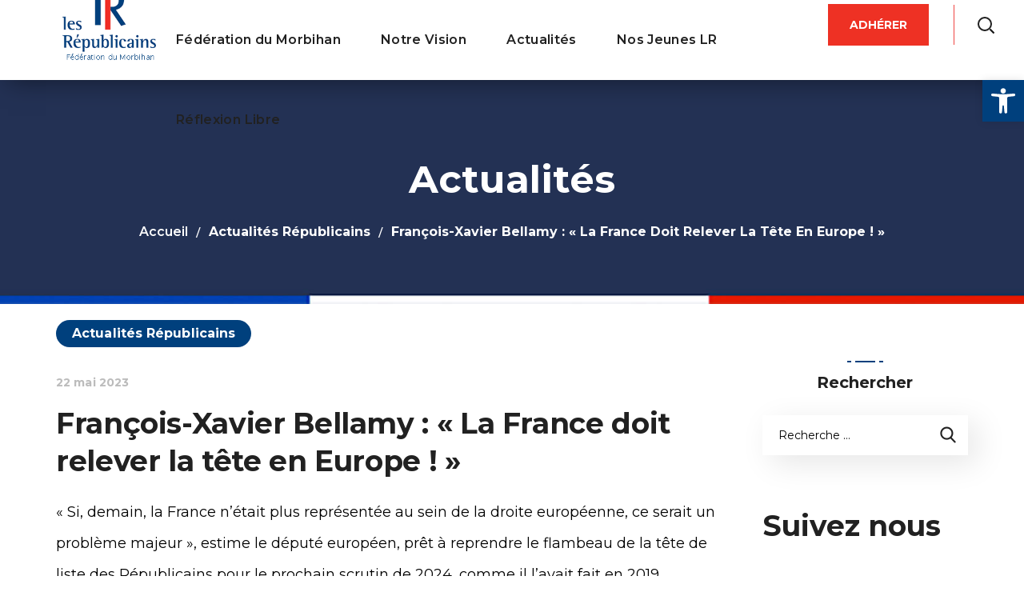

--- FILE ---
content_type: text/html; charset=UTF-8
request_url: https://www.republicains-morbihan.fr/francois-xavier-bellamy-la-france-doit-relever-la-tete-en-europe/
body_size: 45695
content:
<!DOCTYPE html>
<html lang="fr-FR">
<head><meta http-equiv="Content-Type" content="text/html; charset=UTF-8"><script>if(navigator.userAgent.match(/MSIE|Internet Explorer/i)||navigator.userAgent.match(/Trident\/7\..*?rv:11/i)){var href=document.location.href;if(!href.match(/[?&]nowprocket/)){if(href.indexOf("?")==-1){if(href.indexOf("#")==-1){document.location.href=href+"?nowprocket=1"}else{document.location.href=href.replace("#","?nowprocket=1#")}}else{if(href.indexOf("#")==-1){document.location.href=href+"&nowprocket=1"}else{document.location.href=href.replace("#","&nowprocket=1#")}}}}</script><script>class RocketLazyLoadScripts{constructor(){this.v="1.2.3",this.triggerEvents=["keydown","mousedown","mousemove","touchmove","touchstart","touchend","wheel"],this.userEventHandler=this._triggerListener.bind(this),this.touchStartHandler=this._onTouchStart.bind(this),this.touchMoveHandler=this._onTouchMove.bind(this),this.touchEndHandler=this._onTouchEnd.bind(this),this.clickHandler=this._onClick.bind(this),this.interceptedClicks=[],window.addEventListener("pageshow",t=>{this.persisted=t.persisted}),window.addEventListener("DOMContentLoaded",()=>{this._preconnect3rdParties()}),this.delayedScripts={normal:[],async:[],defer:[]},this.trash=[],this.allJQueries=[]}_addUserInteractionListener(t){if(document.hidden){t._triggerListener();return}this.triggerEvents.forEach(e=>window.addEventListener(e,t.userEventHandler,{passive:!0})),window.addEventListener("touchstart",t.touchStartHandler,{passive:!0}),window.addEventListener("mousedown",t.touchStartHandler),document.addEventListener("visibilitychange",t.userEventHandler)}_removeUserInteractionListener(){this.triggerEvents.forEach(t=>window.removeEventListener(t,this.userEventHandler,{passive:!0})),document.removeEventListener("visibilitychange",this.userEventHandler)}_onTouchStart(t){"HTML"!==t.target.tagName&&(window.addEventListener("touchend",this.touchEndHandler),window.addEventListener("mouseup",this.touchEndHandler),window.addEventListener("touchmove",this.touchMoveHandler,{passive:!0}),window.addEventListener("mousemove",this.touchMoveHandler),t.target.addEventListener("click",this.clickHandler),this._renameDOMAttribute(t.target,"onclick","rocket-onclick"),this._pendingClickStarted())}_onTouchMove(t){window.removeEventListener("touchend",this.touchEndHandler),window.removeEventListener("mouseup",this.touchEndHandler),window.removeEventListener("touchmove",this.touchMoveHandler,{passive:!0}),window.removeEventListener("mousemove",this.touchMoveHandler),t.target.removeEventListener("click",this.clickHandler),this._renameDOMAttribute(t.target,"rocket-onclick","onclick"),this._pendingClickFinished()}_onTouchEnd(t){window.removeEventListener("touchend",this.touchEndHandler),window.removeEventListener("mouseup",this.touchEndHandler),window.removeEventListener("touchmove",this.touchMoveHandler,{passive:!0}),window.removeEventListener("mousemove",this.touchMoveHandler)}_onClick(t){t.target.removeEventListener("click",this.clickHandler),this._renameDOMAttribute(t.target,"rocket-onclick","onclick"),this.interceptedClicks.push(t),t.preventDefault(),t.stopPropagation(),t.stopImmediatePropagation(),this._pendingClickFinished()}_replayClicks(){window.removeEventListener("touchstart",this.touchStartHandler,{passive:!0}),window.removeEventListener("mousedown",this.touchStartHandler),this.interceptedClicks.forEach(t=>{t.target.dispatchEvent(new MouseEvent("click",{view:t.view,bubbles:!0,cancelable:!0}))})}_waitForPendingClicks(){return new Promise(t=>{this._isClickPending?this._pendingClickFinished=t:t()})}_pendingClickStarted(){this._isClickPending=!0}_pendingClickFinished(){this._isClickPending=!1}_renameDOMAttribute(t,e,r){t.hasAttribute&&t.hasAttribute(e)&&(event.target.setAttribute(r,event.target.getAttribute(e)),event.target.removeAttribute(e))}_triggerListener(){this._removeUserInteractionListener(this),"loading"===document.readyState?document.addEventListener("DOMContentLoaded",this._loadEverythingNow.bind(this)):this._loadEverythingNow()}_preconnect3rdParties(){let t=[];document.querySelectorAll("script[type=rocketlazyloadscript]").forEach(e=>{if(e.hasAttribute("src")){let r=new URL(e.src).origin;r!==location.origin&&t.push({src:r,crossOrigin:e.crossOrigin||"module"===e.getAttribute("data-rocket-type")})}}),t=[...new Map(t.map(t=>[JSON.stringify(t),t])).values()],this._batchInjectResourceHints(t,"preconnect")}async _loadEverythingNow(){this.lastBreath=Date.now(),this._delayEventListeners(this),this._delayJQueryReady(this),this._handleDocumentWrite(),this._registerAllDelayedScripts(),this._preloadAllScripts(),await this._loadScriptsFromList(this.delayedScripts.normal),await this._loadScriptsFromList(this.delayedScripts.defer),await this._loadScriptsFromList(this.delayedScripts.async);try{await this._triggerDOMContentLoaded(),await this._triggerWindowLoad()}catch(t){console.error(t)}window.dispatchEvent(new Event("rocket-allScriptsLoaded")),this._waitForPendingClicks().then(()=>{this._replayClicks()}),this._emptyTrash()}_registerAllDelayedScripts(){document.querySelectorAll("script[type=rocketlazyloadscript]").forEach(t=>{t.hasAttribute("data-rocket-src")?t.hasAttribute("async")&&!1!==t.async?this.delayedScripts.async.push(t):t.hasAttribute("defer")&&!1!==t.defer||"module"===t.getAttribute("data-rocket-type")?this.delayedScripts.defer.push(t):this.delayedScripts.normal.push(t):this.delayedScripts.normal.push(t)})}async _transformScript(t){return new Promise((await this._littleBreath(),navigator.userAgent.indexOf("Firefox/")>0||""===navigator.vendor)?e=>{let r=document.createElement("script");[...t.attributes].forEach(t=>{let e=t.nodeName;"type"!==e&&("data-rocket-type"===e&&(e="type"),"data-rocket-src"===e&&(e="src"),r.setAttribute(e,t.nodeValue))}),t.text&&(r.text=t.text),r.hasAttribute("src")?(r.addEventListener("load",e),r.addEventListener("error",e)):(r.text=t.text,e());try{t.parentNode.replaceChild(r,t)}catch(i){e()}}:async e=>{function r(){t.setAttribute("data-rocket-status","failed"),e()}try{let i=t.getAttribute("data-rocket-type"),n=t.getAttribute("data-rocket-src");t.text,i?(t.type=i,t.removeAttribute("data-rocket-type")):t.removeAttribute("type"),t.addEventListener("load",function r(){t.setAttribute("data-rocket-status","executed"),e()}),t.addEventListener("error",r),n?(t.removeAttribute("data-rocket-src"),t.src=n):t.src="data:text/javascript;base64,"+window.btoa(unescape(encodeURIComponent(t.text)))}catch(s){r()}})}async _loadScriptsFromList(t){let e=t.shift();return e&&e.isConnected?(await this._transformScript(e),this._loadScriptsFromList(t)):Promise.resolve()}_preloadAllScripts(){this._batchInjectResourceHints([...this.delayedScripts.normal,...this.delayedScripts.defer,...this.delayedScripts.async],"preload")}_batchInjectResourceHints(t,e){var r=document.createDocumentFragment();t.forEach(t=>{let i=t.getAttribute&&t.getAttribute("data-rocket-src")||t.src;if(i){let n=document.createElement("link");n.href=i,n.rel=e,"preconnect"!==e&&(n.as="script"),t.getAttribute&&"module"===t.getAttribute("data-rocket-type")&&(n.crossOrigin=!0),t.crossOrigin&&(n.crossOrigin=t.crossOrigin),t.integrity&&(n.integrity=t.integrity),r.appendChild(n),this.trash.push(n)}}),document.head.appendChild(r)}_delayEventListeners(t){let e={};function r(t,r){!function t(r){!e[r]&&(e[r]={originalFunctions:{add:r.addEventListener,remove:r.removeEventListener},eventsToRewrite:[]},r.addEventListener=function(){arguments[0]=i(arguments[0]),e[r].originalFunctions.add.apply(r,arguments)},r.removeEventListener=function(){arguments[0]=i(arguments[0]),e[r].originalFunctions.remove.apply(r,arguments)});function i(t){return e[r].eventsToRewrite.indexOf(t)>=0?"rocket-"+t:t}}(t),e[t].eventsToRewrite.push(r)}function i(t,e){let r=t[e];Object.defineProperty(t,e,{get:()=>r||function(){},set(i){t["rocket"+e]=r=i}})}r(document,"DOMContentLoaded"),r(window,"DOMContentLoaded"),r(window,"load"),r(window,"pageshow"),r(document,"readystatechange"),i(document,"onreadystatechange"),i(window,"onload"),i(window,"onpageshow")}_delayJQueryReady(t){let e;function r(r){if(r&&r.fn&&!t.allJQueries.includes(r)){r.fn.ready=r.fn.init.prototype.ready=function(e){return t.domReadyFired?e.bind(document)(r):document.addEventListener("rocket-DOMContentLoaded",()=>e.bind(document)(r)),r([])};let i=r.fn.on;r.fn.on=r.fn.init.prototype.on=function(){if(this[0]===window){function t(t){return t.split(" ").map(t=>"load"===t||0===t.indexOf("load.")?"rocket-jquery-load":t).join(" ")}"string"==typeof arguments[0]||arguments[0]instanceof String?arguments[0]=t(arguments[0]):"object"==typeof arguments[0]&&Object.keys(arguments[0]).forEach(e=>{let r=arguments[0][e];delete arguments[0][e],arguments[0][t(e)]=r})}return i.apply(this,arguments),this},t.allJQueries.push(r)}e=r}r(window.jQuery),Object.defineProperty(window,"jQuery",{get:()=>e,set(t){r(t)}})}async _triggerDOMContentLoaded(){this.domReadyFired=!0,await this._littleBreath(),document.dispatchEvent(new Event("rocket-DOMContentLoaded")),await this._littleBreath(),window.dispatchEvent(new Event("rocket-DOMContentLoaded")),await this._littleBreath(),document.dispatchEvent(new Event("rocket-readystatechange")),await this._littleBreath(),document.rocketonreadystatechange&&document.rocketonreadystatechange()}async _triggerWindowLoad(){await this._littleBreath(),window.dispatchEvent(new Event("rocket-load")),await this._littleBreath(),window.rocketonload&&window.rocketonload(),await this._littleBreath(),this.allJQueries.forEach(t=>t(window).trigger("rocket-jquery-load")),await this._littleBreath();let t=new Event("rocket-pageshow");t.persisted=this.persisted,window.dispatchEvent(t),await this._littleBreath(),window.rocketonpageshow&&window.rocketonpageshow({persisted:this.persisted})}_handleDocumentWrite(){let t=new Map;document.write=document.writeln=function(e){let r=document.currentScript;r||console.error("WPRocket unable to document.write this: "+e);let i=document.createRange(),n=r.parentElement,s=t.get(r);void 0===s&&(s=r.nextSibling,t.set(r,s));let a=document.createDocumentFragment();i.setStart(a,0),a.appendChild(i.createContextualFragment(e)),n.insertBefore(a,s)}}async _littleBreath(){Date.now()-this.lastBreath>45&&(await this._requestAnimFrame(),this.lastBreath=Date.now())}async _requestAnimFrame(){return document.hidden?new Promise(t=>setTimeout(t)):new Promise(t=>requestAnimationFrame(t))}_emptyTrash(){this.trash.forEach(t=>t.remove())}static run(){let t=new RocketLazyLoadScripts;t._addUserInteractionListener(t)}}RocketLazyLoadScripts.run();</script>
    
    <meta name="viewport" content="width=device-width, initial-scale=1, maximum-scale=1">
    <meta http-equiv="X-UA-Compatible" content="IE=Edge">
            <link rel="pingback" href="https://www.republicains-morbihan.fr/xmlrpc.php">
        <meta name='robots' content='index, follow, max-image-preview:large, max-snippet:-1, max-video-preview:-1' />

	<!-- This site is optimized with the Yoast SEO Premium plugin v20.11 (Yoast SEO v26.6) - https://yoast.com/wordpress/plugins/seo/ -->
	<title>François-Xavier Bellamy : « La France doit relever la tête en Europe ! » - Républicains 56</title><link rel="stylesheet" href="https://www.republicains-morbihan.fr/wp-content/cache/min/1/e2cdcc0e16501ee439dda356bdaca37e.css" media="all" data-minify="1" />
	<link rel="canonical" href="https://www.republicains-morbihan.fr/francois-xavier-bellamy-la-france-doit-relever-la-tete-en-europe/" />
	<meta property="og:locale" content="fr_FR" />
	<meta property="og:type" content="article" />
	<meta property="og:title" content="François-Xavier Bellamy : « La France doit relever la tête en Europe ! »" />
	<meta property="og:description" content="« Si, demain, la France n’était plus représentée au sein de la droite européenne, ce serait un problème majeur », estime le député européen, prêt à reprendre le flambeau de la tête de liste des Républicains pour le prochain scrutin de 2024, comme il l’avait fait en 2019. Votre débat, le 9 mai dernier face [&hellip;]" />
	<meta property="og:url" content="https://www.republicains-morbihan.fr/francois-xavier-bellamy-la-france-doit-relever-la-tete-en-europe/" />
	<meta property="og:site_name" content="Républicains 56" />
	<meta property="article:published_time" content="2023-05-22T08:25:11+00:00" />
	<meta name="twitter:card" content="summary_large_image" />
	<meta name="twitter:label1" content="Durée de lecture estimée" />
	<meta name="twitter:data1" content="10 minutes" />
	<script type="application/ld+json" class="yoast-schema-graph">{"@context":"https://schema.org","@graph":[{"@type":"Article","@id":"https://www.republicains-morbihan.fr/francois-xavier-bellamy-la-france-doit-relever-la-tete-en-europe/#article","isPartOf":{"@id":"https://www.republicains-morbihan.fr/francois-xavier-bellamy-la-france-doit-relever-la-tete-en-europe/"},"author":{"name":"","@id":""},"headline":"François-Xavier Bellamy : « La France doit relever la tête en Europe ! »","datePublished":"2023-05-22T08:25:11+00:00","mainEntityOfPage":{"@id":"https://www.republicains-morbihan.fr/francois-xavier-bellamy-la-france-doit-relever-la-tete-en-europe/"},"wordCount":1964,"commentCount":0,"publisher":{"@id":"https://www.republicains-morbihan.fr/#organization"},"articleSection":["Actualités Républicains"],"inLanguage":"fr-FR","potentialAction":[{"@type":"CommentAction","name":"Comment","target":["https://www.republicains-morbihan.fr/francois-xavier-bellamy-la-france-doit-relever-la-tete-en-europe/#respond"]}]},{"@type":"WebPage","@id":"https://www.republicains-morbihan.fr/francois-xavier-bellamy-la-france-doit-relever-la-tete-en-europe/","url":"https://www.republicains-morbihan.fr/francois-xavier-bellamy-la-france-doit-relever-la-tete-en-europe/","name":"François-Xavier Bellamy : « La France doit relever la tête en Europe ! » - Républicains 56","isPartOf":{"@id":"https://www.republicains-morbihan.fr/#website"},"datePublished":"2023-05-22T08:25:11+00:00","breadcrumb":{"@id":"https://www.republicains-morbihan.fr/francois-xavier-bellamy-la-france-doit-relever-la-tete-en-europe/#breadcrumb"},"inLanguage":"fr-FR","potentialAction":[{"@type":"ReadAction","target":["https://www.republicains-morbihan.fr/francois-xavier-bellamy-la-france-doit-relever-la-tete-en-europe/"]}]},{"@type":"BreadcrumbList","@id":"https://www.republicains-morbihan.fr/francois-xavier-bellamy-la-france-doit-relever-la-tete-en-europe/#breadcrumb","itemListElement":[{"@type":"ListItem","position":1,"name":"Accueil","item":"https://www.republicains-morbihan.fr/"},{"@type":"ListItem","position":2,"name":"François-Xavier Bellamy : « La France doit relever la tête en Europe ! »"}]},{"@type":"WebSite","@id":"https://www.republicains-morbihan.fr/#website","url":"https://www.republicains-morbihan.fr/","name":"Républicains 56","description":"","publisher":{"@id":"https://www.republicains-morbihan.fr/#organization"},"potentialAction":[{"@type":"SearchAction","target":{"@type":"EntryPoint","urlTemplate":"https://www.republicains-morbihan.fr/?s={search_term_string}"},"query-input":{"@type":"PropertyValueSpecification","valueRequired":true,"valueName":"search_term_string"}}],"inLanguage":"fr-FR"},{"@type":"Organization","@id":"https://www.republicains-morbihan.fr/#organization","name":"Républicains 56","url":"https://www.republicains-morbihan.fr/","logo":{"@type":"ImageObject","inLanguage":"fr-FR","@id":"https://www.republicains-morbihan.fr/#/schema/logo/image/","url":"https://www.republicains-morbihan.fr/wp-content/uploads/2021/08/les-republicains-morbihan-logo-100.png","contentUrl":"https://www.republicains-morbihan.fr/wp-content/uploads/2021/08/les-republicains-morbihan-logo-100.png","width":138,"height":100,"caption":"Républicains 56"},"image":{"@id":"https://www.republicains-morbihan.fr/#/schema/logo/image/"}}]}</script>
	<!-- / Yoast SEO Premium plugin. -->


<link rel='dns-prefetch' href='//platform-api.sharethis.com' />
<link rel='dns-prefetch' href='//fonts.googleapis.com' />
<link rel='preconnect' href='https://fonts.gstatic.com' crossorigin />
<link rel="alternate" type="application/rss+xml" title="Républicains 56 &raquo; Flux" href="https://www.republicains-morbihan.fr/feed/" />
<link rel="alternate" type="application/rss+xml" title="Républicains 56 &raquo; Flux des commentaires" href="https://www.republicains-morbihan.fr/comments/feed/" />
<link rel="alternate" type="application/rss+xml" title="Républicains 56 &raquo; François-Xavier Bellamy : « La France doit relever la tête en Europe ! » Flux des commentaires" href="https://www.republicains-morbihan.fr/francois-xavier-bellamy-la-france-doit-relever-la-tete-en-europe/feed/" />
<link rel="alternate" title="oEmbed (JSON)" type="application/json+oembed" href="https://www.republicains-morbihan.fr/wp-json/oembed/1.0/embed?url=https%3A%2F%2Fwww.republicains-morbihan.fr%2Ffrancois-xavier-bellamy-la-france-doit-relever-la-tete-en-europe%2F" />
<link rel="alternate" title="oEmbed (XML)" type="text/xml+oembed" href="https://www.republicains-morbihan.fr/wp-json/oembed/1.0/embed?url=https%3A%2F%2Fwww.republicains-morbihan.fr%2Ffrancois-xavier-bellamy-la-france-doit-relever-la-tete-en-europe%2F&#038;format=xml" />
<style id='wp-img-auto-sizes-contain-inline-css' type='text/css'>
img:is([sizes=auto i],[sizes^="auto," i]){contain-intrinsic-size:3000px 1500px}
/*# sourceURL=wp-img-auto-sizes-contain-inline-css */
</style>
<style id='wp-emoji-styles-inline-css' type='text/css'>

	img.wp-smiley, img.emoji {
		display: inline !important;
		border: none !important;
		box-shadow: none !important;
		height: 1em !important;
		width: 1em !important;
		margin: 0 0.07em !important;
		vertical-align: -0.1em !important;
		background: none !important;
		padding: 0 !important;
	}
/*# sourceURL=wp-emoji-styles-inline-css */
</style>

<style id='classic-theme-styles-inline-css' type='text/css'>
/*! This file is auto-generated */
.wp-block-button__link{color:#fff;background-color:#32373c;border-radius:9999px;box-shadow:none;text-decoration:none;padding:calc(.667em + 2px) calc(1.333em + 2px);font-size:1.125em}.wp-block-file__button{background:#32373c;color:#fff;text-decoration:none}
/*# sourceURL=/wp-includes/css/classic-themes.min.css */
</style>
<style id='feedzy-rss-feeds-loop-style-inline-css' type='text/css'>
.wp-block-feedzy-rss-feeds-loop{display:grid;gap:24px;grid-template-columns:repeat(1,1fr)}@media(min-width:782px){.wp-block-feedzy-rss-feeds-loop.feedzy-loop-columns-2,.wp-block-feedzy-rss-feeds-loop.feedzy-loop-columns-3,.wp-block-feedzy-rss-feeds-loop.feedzy-loop-columns-4,.wp-block-feedzy-rss-feeds-loop.feedzy-loop-columns-5{grid-template-columns:repeat(2,1fr)}}@media(min-width:960px){.wp-block-feedzy-rss-feeds-loop.feedzy-loop-columns-2{grid-template-columns:repeat(2,1fr)}.wp-block-feedzy-rss-feeds-loop.feedzy-loop-columns-3{grid-template-columns:repeat(3,1fr)}.wp-block-feedzy-rss-feeds-loop.feedzy-loop-columns-4{grid-template-columns:repeat(4,1fr)}.wp-block-feedzy-rss-feeds-loop.feedzy-loop-columns-5{grid-template-columns:repeat(5,1fr)}}.wp-block-feedzy-rss-feeds-loop .wp-block-image.is-style-rounded img{border-radius:9999px}.wp-block-feedzy-rss-feeds-loop .wp-block-image:has(:is(img:not([src]),img[src=""])){display:none}

/*# sourceURL=https://www.republicains-morbihan.fr/wp-content/plugins/feedzy-rss-feeds/build/loop/style-index.css */
</style>
<style id='global-styles-inline-css' type='text/css'>
:root{--wp--preset--aspect-ratio--square: 1;--wp--preset--aspect-ratio--4-3: 4/3;--wp--preset--aspect-ratio--3-4: 3/4;--wp--preset--aspect-ratio--3-2: 3/2;--wp--preset--aspect-ratio--2-3: 2/3;--wp--preset--aspect-ratio--16-9: 16/9;--wp--preset--aspect-ratio--9-16: 9/16;--wp--preset--color--black: #000000;--wp--preset--color--cyan-bluish-gray: #abb8c3;--wp--preset--color--white: #ffffff;--wp--preset--color--pale-pink: #f78da7;--wp--preset--color--vivid-red: #cf2e2e;--wp--preset--color--luminous-vivid-orange: #ff6900;--wp--preset--color--luminous-vivid-amber: #fcb900;--wp--preset--color--light-green-cyan: #7bdcb5;--wp--preset--color--vivid-green-cyan: #00d084;--wp--preset--color--pale-cyan-blue: #8ed1fc;--wp--preset--color--vivid-cyan-blue: #0693e3;--wp--preset--color--vivid-purple: #9b51e0;--wp--preset--gradient--vivid-cyan-blue-to-vivid-purple: linear-gradient(135deg,rgb(6,147,227) 0%,rgb(155,81,224) 100%);--wp--preset--gradient--light-green-cyan-to-vivid-green-cyan: linear-gradient(135deg,rgb(122,220,180) 0%,rgb(0,208,130) 100%);--wp--preset--gradient--luminous-vivid-amber-to-luminous-vivid-orange: linear-gradient(135deg,rgb(252,185,0) 0%,rgb(255,105,0) 100%);--wp--preset--gradient--luminous-vivid-orange-to-vivid-red: linear-gradient(135deg,rgb(255,105,0) 0%,rgb(207,46,46) 100%);--wp--preset--gradient--very-light-gray-to-cyan-bluish-gray: linear-gradient(135deg,rgb(238,238,238) 0%,rgb(169,184,195) 100%);--wp--preset--gradient--cool-to-warm-spectrum: linear-gradient(135deg,rgb(74,234,220) 0%,rgb(151,120,209) 20%,rgb(207,42,186) 40%,rgb(238,44,130) 60%,rgb(251,105,98) 80%,rgb(254,248,76) 100%);--wp--preset--gradient--blush-light-purple: linear-gradient(135deg,rgb(255,206,236) 0%,rgb(152,150,240) 100%);--wp--preset--gradient--blush-bordeaux: linear-gradient(135deg,rgb(254,205,165) 0%,rgb(254,45,45) 50%,rgb(107,0,62) 100%);--wp--preset--gradient--luminous-dusk: linear-gradient(135deg,rgb(255,203,112) 0%,rgb(199,81,192) 50%,rgb(65,88,208) 100%);--wp--preset--gradient--pale-ocean: linear-gradient(135deg,rgb(255,245,203) 0%,rgb(182,227,212) 50%,rgb(51,167,181) 100%);--wp--preset--gradient--electric-grass: linear-gradient(135deg,rgb(202,248,128) 0%,rgb(113,206,126) 100%);--wp--preset--gradient--midnight: linear-gradient(135deg,rgb(2,3,129) 0%,rgb(40,116,252) 100%);--wp--preset--font-size--small: 13px;--wp--preset--font-size--medium: 20px;--wp--preset--font-size--large: 36px;--wp--preset--font-size--x-large: 42px;--wp--preset--spacing--20: 0.44rem;--wp--preset--spacing--30: 0.67rem;--wp--preset--spacing--40: 1rem;--wp--preset--spacing--50: 1.5rem;--wp--preset--spacing--60: 2.25rem;--wp--preset--spacing--70: 3.38rem;--wp--preset--spacing--80: 5.06rem;--wp--preset--shadow--natural: 6px 6px 9px rgba(0, 0, 0, 0.2);--wp--preset--shadow--deep: 12px 12px 50px rgba(0, 0, 0, 0.4);--wp--preset--shadow--sharp: 6px 6px 0px rgba(0, 0, 0, 0.2);--wp--preset--shadow--outlined: 6px 6px 0px -3px rgb(255, 255, 255), 6px 6px rgb(0, 0, 0);--wp--preset--shadow--crisp: 6px 6px 0px rgb(0, 0, 0);}:where(.is-layout-flex){gap: 0.5em;}:where(.is-layout-grid){gap: 0.5em;}body .is-layout-flex{display: flex;}.is-layout-flex{flex-wrap: wrap;align-items: center;}.is-layout-flex > :is(*, div){margin: 0;}body .is-layout-grid{display: grid;}.is-layout-grid > :is(*, div){margin: 0;}:where(.wp-block-columns.is-layout-flex){gap: 2em;}:where(.wp-block-columns.is-layout-grid){gap: 2em;}:where(.wp-block-post-template.is-layout-flex){gap: 1.25em;}:where(.wp-block-post-template.is-layout-grid){gap: 1.25em;}.has-black-color{color: var(--wp--preset--color--black) !important;}.has-cyan-bluish-gray-color{color: var(--wp--preset--color--cyan-bluish-gray) !important;}.has-white-color{color: var(--wp--preset--color--white) !important;}.has-pale-pink-color{color: var(--wp--preset--color--pale-pink) !important;}.has-vivid-red-color{color: var(--wp--preset--color--vivid-red) !important;}.has-luminous-vivid-orange-color{color: var(--wp--preset--color--luminous-vivid-orange) !important;}.has-luminous-vivid-amber-color{color: var(--wp--preset--color--luminous-vivid-amber) !important;}.has-light-green-cyan-color{color: var(--wp--preset--color--light-green-cyan) !important;}.has-vivid-green-cyan-color{color: var(--wp--preset--color--vivid-green-cyan) !important;}.has-pale-cyan-blue-color{color: var(--wp--preset--color--pale-cyan-blue) !important;}.has-vivid-cyan-blue-color{color: var(--wp--preset--color--vivid-cyan-blue) !important;}.has-vivid-purple-color{color: var(--wp--preset--color--vivid-purple) !important;}.has-black-background-color{background-color: var(--wp--preset--color--black) !important;}.has-cyan-bluish-gray-background-color{background-color: var(--wp--preset--color--cyan-bluish-gray) !important;}.has-white-background-color{background-color: var(--wp--preset--color--white) !important;}.has-pale-pink-background-color{background-color: var(--wp--preset--color--pale-pink) !important;}.has-vivid-red-background-color{background-color: var(--wp--preset--color--vivid-red) !important;}.has-luminous-vivid-orange-background-color{background-color: var(--wp--preset--color--luminous-vivid-orange) !important;}.has-luminous-vivid-amber-background-color{background-color: var(--wp--preset--color--luminous-vivid-amber) !important;}.has-light-green-cyan-background-color{background-color: var(--wp--preset--color--light-green-cyan) !important;}.has-vivid-green-cyan-background-color{background-color: var(--wp--preset--color--vivid-green-cyan) !important;}.has-pale-cyan-blue-background-color{background-color: var(--wp--preset--color--pale-cyan-blue) !important;}.has-vivid-cyan-blue-background-color{background-color: var(--wp--preset--color--vivid-cyan-blue) !important;}.has-vivid-purple-background-color{background-color: var(--wp--preset--color--vivid-purple) !important;}.has-black-border-color{border-color: var(--wp--preset--color--black) !important;}.has-cyan-bluish-gray-border-color{border-color: var(--wp--preset--color--cyan-bluish-gray) !important;}.has-white-border-color{border-color: var(--wp--preset--color--white) !important;}.has-pale-pink-border-color{border-color: var(--wp--preset--color--pale-pink) !important;}.has-vivid-red-border-color{border-color: var(--wp--preset--color--vivid-red) !important;}.has-luminous-vivid-orange-border-color{border-color: var(--wp--preset--color--luminous-vivid-orange) !important;}.has-luminous-vivid-amber-border-color{border-color: var(--wp--preset--color--luminous-vivid-amber) !important;}.has-light-green-cyan-border-color{border-color: var(--wp--preset--color--light-green-cyan) !important;}.has-vivid-green-cyan-border-color{border-color: var(--wp--preset--color--vivid-green-cyan) !important;}.has-pale-cyan-blue-border-color{border-color: var(--wp--preset--color--pale-cyan-blue) !important;}.has-vivid-cyan-blue-border-color{border-color: var(--wp--preset--color--vivid-cyan-blue) !important;}.has-vivid-purple-border-color{border-color: var(--wp--preset--color--vivid-purple) !important;}.has-vivid-cyan-blue-to-vivid-purple-gradient-background{background: var(--wp--preset--gradient--vivid-cyan-blue-to-vivid-purple) !important;}.has-light-green-cyan-to-vivid-green-cyan-gradient-background{background: var(--wp--preset--gradient--light-green-cyan-to-vivid-green-cyan) !important;}.has-luminous-vivid-amber-to-luminous-vivid-orange-gradient-background{background: var(--wp--preset--gradient--luminous-vivid-amber-to-luminous-vivid-orange) !important;}.has-luminous-vivid-orange-to-vivid-red-gradient-background{background: var(--wp--preset--gradient--luminous-vivid-orange-to-vivid-red) !important;}.has-very-light-gray-to-cyan-bluish-gray-gradient-background{background: var(--wp--preset--gradient--very-light-gray-to-cyan-bluish-gray) !important;}.has-cool-to-warm-spectrum-gradient-background{background: var(--wp--preset--gradient--cool-to-warm-spectrum) !important;}.has-blush-light-purple-gradient-background{background: var(--wp--preset--gradient--blush-light-purple) !important;}.has-blush-bordeaux-gradient-background{background: var(--wp--preset--gradient--blush-bordeaux) !important;}.has-luminous-dusk-gradient-background{background: var(--wp--preset--gradient--luminous-dusk) !important;}.has-pale-ocean-gradient-background{background: var(--wp--preset--gradient--pale-ocean) !important;}.has-electric-grass-gradient-background{background: var(--wp--preset--gradient--electric-grass) !important;}.has-midnight-gradient-background{background: var(--wp--preset--gradient--midnight) !important;}.has-small-font-size{font-size: var(--wp--preset--font-size--small) !important;}.has-medium-font-size{font-size: var(--wp--preset--font-size--medium) !important;}.has-large-font-size{font-size: var(--wp--preset--font-size--large) !important;}.has-x-large-font-size{font-size: var(--wp--preset--font-size--x-large) !important;}
:where(.wp-block-post-template.is-layout-flex){gap: 1.25em;}:where(.wp-block-post-template.is-layout-grid){gap: 1.25em;}
:where(.wp-block-term-template.is-layout-flex){gap: 1.25em;}:where(.wp-block-term-template.is-layout-grid){gap: 1.25em;}
:where(.wp-block-columns.is-layout-flex){gap: 2em;}:where(.wp-block-columns.is-layout-grid){gap: 2em;}
:root :where(.wp-block-pullquote){font-size: 1.5em;line-height: 1.6;}
/*# sourceURL=global-styles-inline-css */
</style>


<style id='events-manager-inline-css' type='text/css'>
body .em { --font-family : inherit; --font-weight : inherit; --font-size : 1em; --line-height : inherit; }
/*# sourceURL=events-manager-inline-css */
</style>





<style id='thegov-main-inline-css' type='text/css'>
.primary-nav ul li ul li:not(:last-child),.sitepress_container > .wpml-ls ul ul li:not(:last-child) {border-bottom-width: 1px;border-bottom-color: rgba(0,0,0,0.1);border-bottom-style: solid;}body {font-family: Montserrat;font-size: 18px;line-height: 2.222;font-weight: 400;color: #000000;}body input:not([type='checkbox']):not([type='submit']),select,textarea,label,blockquote cite,#comments .commentlist .comment_info .meta-wrapper *,.author-info_name,.meta-wrapper,.blog-post_info-wrap > .meta-wrapper *,.thegov_module_time_line_vertical .time_line-title,.isotope-filter a .number_filter,.author-widget_text,.wgl-portfolio-item-info_desc span,.blog-post.format-quote .blog-post_quote-author,.wgl_module_team .team-department,body .comment-form-cookies-consent > label,body .widget_product_categories .post_count,body .widget_meta .post_count,body .widget_archive .post_count,.wgl-accordion .wgl-accordion_panel .wgl-accordion_content,.elementor-widget-wgl-pricing-table .pricing_header .pricing_desc,.elementor-widget-wgl-time-line-vertical .time_line-content .time_line-text,.wgl-portfolio-single_wrapper .wgl-portfolio-item_cats,.wgl-working-hours .working-item .working-item_day,.wgl-working-hours .working-item .working-item_hours,.wgl-testimonials.type-inline_top .wgl-testimonials_quote {font-family: Montserrat;}.elementor-widget-wgl-time-line-vertical .time_line-content .time_line-text{font-weight: 400;}.wgl-tabs .wgl-tabs_content-wrap .wgl-tabs_content{font-family: Montserrat;font-weight: 400;}select,body .footer .select__field:before,body input:not([type='checkbox']):not([type='submit'])::placeholder,select::placeholder,textarea::placeholder,.header_search.search_standard .header_search-field .search-field::placeholder,.header_search.search_standard .header_search-field .search-field,.tagcloud a,body .widget_rss ul li .rssSummary,.search-no-results .page_404_wrapper .search-form .search-field::placeholder,.search-no-results .page_404_wrapper .search-form .search-field,.blog-post_meta-categories span,.blog-post_meta-categories span:after,.thegov_module_message_box .message_content .message_text,.vc_wp_custommenu .menu .menu-item.current-menu-item > a,.blog-post.format-quote .blog-post_quote-author-pos,.thegov_module_testimonials .testimonials_quote,.recent-posts-widget .meta-wrapper a:hover,.vc_row .vc_toggle .vc_toggle_icon,.isotope-filter a,.wgl_module_team .team-department,.blog-style-hero .blog-post.format-standard .meta-wrapper,.blog-style-hero .blog-post.format-link .meta-wrapper,.blog-style-hero .blog-post.format-audio .meta-wrapper,.blog-style-hero .blog-post.format-quote .meta-wrapper,.blog-style-hero .blog-post.format-standard .meta-wrapper a,.blog-style-hero .blog-post.format-link .meta-wrapper a,.blog-style-hero .blog-post.format-audio .meta-wrapper a,.blog-style-hero .blog-post.format-quote .meta-wrapper a,.blog-style-hero .blog-post.format-standard .blog-post_text,.blog-style-hero .blog-post.format-link .blog-post_text,.blog-style-hero .blog-post.format-audio .blog-post_text,.blog-style-hero .blog-post.format-quote .blog-post_text,.wgl-pricing_plan .pricing_price_wrap .pricing_desc {color: #000000;}.single_meta .single_info-share_social-wpapper > span.share_title,.single_info-share_social-wpapper > span{font-family: Montserrat;color: #000000;}.thegov_module_title .external_link .button-read-more {line-height: 2.222;}h1,h2,h3,h4,h5,h6,h1 span,h2 span,h3 span,h4 span,h5 span,h6 span,h1 a,h2 a,h3 a,h4 a,h5 a,h6 a,.blog-post_cats,.blog-posts .blog-post_title,.column1 .item_title a,.thegov_twitter .twitt_title,.tagcloud-wrapper .title_tags,.strip_template .strip-item a span,.single_team_page .team-single_speaches-info .speech-info_desc span,.shortcode_tab_item_title,.index_number,.primary-nav.footer-menu .menu-item a,.thegov_module_message_box.type_info .message_icon:before {font-family: Montserrat;font-weight: 700;}.dropcap,.elementor-drop-cap,.dropcap-bg,.elementor-drop-cap,.banner_404,#comments .comment-reply-link,input[type="submit"],button,body .widget,body .widget .widget-title,body .widget_rss ul li .rss-date,body .widget_categories a,body .widget_product_categories a,body .widget_meta a,body .widget_archive a,legend,.page_404_wrapper .thegov_404_button.wgl_button .wgl_button_link,.wgl-social-share_pages.hovered_style .share_social-title,.blog-post_text-bg,.author-info_content .author-info_name,.button-read-more,.blog-post_meta-date .date_post span,.blog-post_meta-date .date_post,.theme-header-font,.countdown-section .countdown-amount,.comments-title .number-comments,.thegov_module_progress_bar .progress_label,.thegov_module_double_headings,.thegov_module_infobox .infobox_icon_container .infobox_icon_number,.wgl-button,.elementor-button,.wgl-pricing_plan .pricing_cur,.wgl-pricing_plan .pricing_price .price_decimal,.thegov_module_testimonials .testimonials_item:before,.thegov_module_testimonials .testimonials_status,.thegov_module_counter .counter_title,.thegov_module_videobox .title,.thegov_module_progress_bar .progress_value,.thegov_module_progress_bar .progress_units,.thegov_module_counter .counter_value_wrapper,.thegov_module_counter .counter_value_placeholder,.wgl-pricing_plan .pricing_plan_wrap .pricing_price_wrap,.thegov_module_ico_progress .progress_value_completed,.thegov_module_ico_progress .progress_value_min,.thegov_module_ico_progress .progress_value_max,.thegov_module_ico_progress .progress_point,.mashsb-count .counts,.mashsb-box .mashsb-buttons a .text,.prev-link,.next-link,.vc_row .vc_tta.vc_general.vc_tta-style-accordion_bordered .vc_tta-panel-title>a span,.widget.widget_wgl_posts .recent-posts-widget li > .recent-posts-content .post_title,.heading_subtitle,.info_prev-link_wrapper a,.info_next-link_wrapper a,.single_team_page .team-single_speaches-info .speech-info_day,.single_team_page .team-info_wrapper .team-info_item,.single_team_page .team-info_wrapper .team-info_item h5,.wgl-portfolio-item-info_desc h5,.wgl-portfolio-item_meta .post_cats,.wgl-portfolio-item_meta .post_cats,.wgl-portfolio-item_cats,.isotope-filter a,body .comment-respond .comment-reply-title,.page-header_title,.thegov_module_services_2 .services_link,.thegov_module_testimonials.type_inline_top .testimonials_meta_wrap:after,.thegov_module_testimonials .testimonials_position,.thegov_module_services_4 .services_subtitle,.dropcap,.dropcap-bg,.wgl-countdown .countdown-section .countdown-period,.wgl-testimonials .wgl-testimonials_quote,ul.wp-block-archives.wp-block-archives-list li a,ul.wp-block-categories.wp-block-categories-list li a,ul.wp-block-categories.wp-block-categories-list li .post_count,ul.wp-block-latest-posts li a,.elementor-counter,.wgl-counter .wgl-counter_value-wrap,.wgl-double_heading .dbl-subtitle,.load_more_item,.load_more_wrapper .load_more_item,.thegov-post-navigation .meta-wrapper span,body .widget_wgl_posts .recent-posts-widget .meta-wrapper span,.elementor-widget .wgl-infobox .wgl-infobox_subtitle,.single_meta .meta-wrapper,.wgl-testimonials .wgl-testimonials_position,.events-post_meta-categories a{font-family: Montserrat;}.wgl-infobox_bg_title,.wgl-background-text,.elementor-section.wgl-add-background-text:before{font-family: Montserrat;font-weight: 700;}#comments .commentlist .comment_author_says{font-family: Montserrat;}.banner_404,input[type="submit"],.author-info_public,.wgl-portfolio-item_annotation_social .single_info-share_social-wpapper > span,.thegov_module_time_line_horizontal .tlh_date,.wgl-portfolio-single_item .tagcloud .tagcloud_desc,.wgl_timetabs .timetabs_data .timetabs_item .item_time,.wgl_timetabs .timetabs_data .timetabs_item .content-wrapper .item_title,.wgl_timetabs .timetabs_headings .wgl_tab,.wgl-pricing_plan .pricing_content,blockquote,.wgl-portfolio-single_item .single_info-share_social-wpapper .share_title{font-family: Montserrat;color: #212121;}body .footer select option,body .widget_wgl_posts .recent-posts-widget .post_title a,button,h1,h2,h3,h4,h5,h6,h1 span,h2 span,h3 span,h4 span,h5 span,h6 span,h1 a,h2 a,h3 a,h4 a,h5 a,h6 a,.blog-style-hero .blog-post_title a,h3#reply-title a,.calendar_wrap tbody,.comment_author_says,.comment_author_says a,.wgl-pagination .page-numbers,.wgl-pagination .page-numbers:hover i,.share_post-container .share_post,.tagcloud-wrapper .title_tags,.theme-header-color,.thegov_module_double_headings .heading_title,.thegov_module_testimonials .testimonials_item .testimonials_content_wrap .testimonials_name,.wgl-pricing_plan .pricing_plan_wrap .pricing_content > ul > li > b,.thegov_module_social .soc_icon,.thegov_module_counter .counter_value_wrapper,.thegov_module_message_box .message_close_button:hover,.prev-link-info_wrapper,.next-link-info_wrapper,.item_title a,.thegov_module_counter .counter_value_wrapper,.wgl_module_title.item_title .carousel_arrows a span:after,.wgl_module_team.info_under_image .team-department,.wgl-portfolio-item_wrapper .portfolio_link,.inside_image.sub_layer_animation .wgl-portfolio-item_title .title,.widget_product_search .woocommerce-product-search:after,.under_image .wgl-portfolio-item_title .title a,.tagcloud a,body .widget_categories ul li a,body .widget_product_categories ul li a,body .widget_meta ul li a,body .widget_archive ul li a,body .widget_comments > ul > li:before,body .widget_meta > ul > li:before,body .widget_archive > ul > li:before,body .widget_recent_comments > ul > li:before,body .widget_recent_entries > ul > li:before,body .widget .widget-title .widget-title_wrapper,body .widget ul li,.widget.widget_recent_comments ul li a,.thegov_module_services_2 .services_link,ul.wp-block-archives.wp-block-archives-list li a,ul.wp-block-archives.wp-block-archives-list li:before,ul.wp-block-categories.wp-block-categories-list li a,ul.wp-block-latest-posts li a,.wgl-pricing_plan .pricing_plan_wrap .pricing_price_wrap,.blog-style-hero .blog-post.format-standard .blog-post_title a,.blog-style-hero .blog-post.format-link .blog-post_title a,.blog-style-hero .blog-post.format-audio .blog-post_title a,.blog-style-hero .blog-post.format-quote .blog-post_title a,.wgl-button.elementor-button,.wgl-carousel .slick-arrow,.meta-wrapper span + span:before,.meta-wrapper .author_post a,#comments .comment-reply-link:hover,.author-widget_social a,.page_404_wrapper .search-form:after,body .widget_search .search-form:after,body .widget_search .woocommerce-product-search:after,body .widget_product_search .search-form:after,body .widget_product_search .woocommerce-product-search:after,.widget.thegov_widget.thegov_banner-widget .banner-widget_button,.wgl-portfolio-single_wrapper .wgl-portfolio-item_meta > span:after,.button-read-more:hover,.wpcf7 .choose-2 .wpcf7-submit,#event-form label,div.wgl-em-search_wrapper div.em-search-advanced .em-search-field .selectize-control.em-selectize-autocomplete.multi.plugin-remove_button .item,div.wgl-em-search_wrapper div.em-search-advanced .em-search-field .selectize-control.em-selectize.multi.plugin-remove_button .item,.coming-soon_form .wpcf7 .wpcf7-submit:hover{color: #212121;}.header_search.search_standard .header_search-field .search-form:after,.header_search-button-wrapper{color: #212121;}.wgl-theme-header .wgl-button.elementor-button:hover,.thegov_module_title .carousel_arrows a span,.blog-post .blog-post_meta-categories span a:hover,.page_404_wrapper .search-form:hover:after,body .widget_search .search-form:hover:after,body .widget_search .woocommerce-product-search:hover:after,body .widget_product_search .search-form:hover:after,body .widget_product_search .woocommerce-product-search:hover:after,.widget.thegov_widget.thegov_banner-widget .banner-widget_button:hover,.load_more_wrapper .load_more_item:hover,.wgl-accordion-services .wgl-services_icon-wrap:before {background: #212121;}#comments .form-submit input[type="submit"]:hover,.page_404_wrapper .thegov_404_button.wgl_button .wgl_button_link:hover,.wpcf7 .wpcf7-submit:hover{background: #212121;border-color: #212121;}.slick-dots li button,.wgl-carousel.pagination_line .slick-dots li button:before,.wgl-carousel.pagination_square .slick-dots li,.wgl-carousel.pagination_circle_border .slick-dots li button:before,.wgl-carousel.pagination_square_border .slick-dots li button:before,.thegov_module_infobox.infobox_alignment_left.title_divider .infobox_title:before,.thegov_module_infobox.infobox_alignment_right.title_divider .infobox_title:before {background-color: #212121;}.thegov_module_title .carousel_arrows a span:before,.wgl-pricing_plan .pricing_highlighter,.wgl-carousel.pagination_circle_border .slick-dots li.slick-active button,.wgl-carousel.pagination_square_border .slick-dots li.slick-active button{border-color: #212121;}.wgl-theme-header .wgl-sticky-header .header_area_container .header_search{height: 100px !important;}#scroll_up {background-color: #0060af;color: #ffffff;}.primary-nav>div>ul,.primary-nav>ul,.sitepress_container > .wpml-ls li,.primary-nav ul li.mega-menu-links > ul > li{font-family: Montserrat;font-weight: 600;line-height: 30px;font-size: 16px;}.primary-nav ul li ul,.wpml-ls,.sitepress_container > .wpml-ls ul ul li,.primary-nav ul li div.mega-menu-container{font-family: Montserrat;font-weight: 600;line-height: 30px;font-size: 15px;}.wgl-theme-header .header_search-field,.primary-nav ul li ul,.primary-nav ul li div.mega-menu-container,.wgl-theme-header .woo_mini_cart,.wpml-ls-legacy-dropdown .wpml-ls-current-language .wpml-ls-sub-menu{background-color: rgba(255,255,255,1);color: #212121;}.mobile_nav_wrapper,.wgl-menu_outer,.wgl-menu_outer .mobile-hamburger-close,.mobile_nav_wrapper .primary-nav ul li ul.sub-menu,.mobile_nav_wrapper .primary-nav ul li.mega-menu-links > ul.mega-menu > li > ul > li ul,.mobile_nav_wrapper .primary-nav ul li.mega-menu-links > ul.mega-menu > li > ul{background-color: rgba(255,255,255,1);color: #ffffff;}.mobile_nav_wrapper .wgl-menu_overlay{background-color: rgba(255,255,255,1);}#side-panel .side-panel_sidebar .widget .widget-title .widget-title_wrapper{color: rgba(255,255,255,1);}a,a:hover .wgl-icon,a.wgl-icon:hover,body ol > li:before,ul li::marker,button,button:focus,button:active,h3#reply-title a:hover,#comments > h3 span,.header-icon,.header-link:hover,.primary-nav > ul > li.current-menu-item > a,.primary-nav > ul > li.current-menu-item > a > span > .menu-item_plus:before,.primary-nav > ul > li.current_page_item > a,.primary-nav > ul > li.current_page_item > a > span > .menu-item_plus:before,.primary-nav > ul > li.current-menu-ancestor > a,.primary-nav > ul > li.current-menu-ancestor > a> span > .menu-item_plus:before,.primary-nav > ul > li.current-menu-parent > a,.primary-nav > ul > li.current-menu-parent > a > span > .menu-item_plus:before,.primary-nav > ul > li.current_page_parent > a,.primary-nav > ul > li.current_page_parent > a > span > .menu-item_plus:before,.primary-nav > ul > li.current_page_ancestor > a,.primary-nav > ul > li.current_page_ancestor > a > span > .menu-item_plus:before,.primary-nav > ul > li:hover > a,.primary-nav > ul > li:hover > a> span > .menu-item_plus:before,.mobile_nav_wrapper .primary-nav ul li ul .menu-item.current-menu-item > a,.mobile_nav_wrapper .primary-nav ul ul li.menu-item.current-menu-ancestor > a,.mobile_nav_wrapper .primary-nav > ul > li.current-menu-item > a,.mobile_nav_wrapper .primary-nav > ul > li.current_page_item > a,.mobile_nav_wrapper .primary-nav > ul > li.current-menu-ancestor > a,.mobile_nav_wrapper .primary-nav > ul > li.current-menu-parent > a,.mobile_nav_wrapper .primary-nav > ul > li.current_page_parent > a,.mobile_nav_wrapper .primary-nav > ul > li.current_page_ancestor > a,.author-info_social-wrapper,.blog-post_link:before,.blog-post_title i,.blog-style-standard .blog-post:hover .blog-post_wrapper .blog-post_meta_info .meta-wrapper span,.blog-post_link>.link_post:hover,.blog-post.format-standard.link .blog-post_title:before,.blog-post_title a:hover,.post_featured_bg .meta-wrapper .comments_post a:hover,.post_featured_bg .meta-wrapper a:hover,.post_featured_bg .blog-post_meta-wrap .wgl-likes:hover .sl-icon,.post_featured_bg .blog-post_meta-wrap .wgl-likes:hover .sl-count,.blog-style-hero .blog-post_title a:hover,.calendar_wrap thead,.copyright a:hover,.comment_author_says a:hover,.thegov_submit_wrapper:hover > i,.thegov_custom_button i,.thegov_custom_text a,.thegov_module_button .wgl_button_link:hover,.thegov_module_button.effect_3d .link_wrapper,.thegov_module_counter .counter_icon,.thegov_module_demo_item .di_button a:hover,.thegov_module_demo_item .di_title_wrap a:hover .di_title,.thegov_module_demo_item .di_title-wrap .di_subtitle,.thegov_module_social .soc_icon:hover,.thegov_twitter a,.thegov_module_testimonials.type_author_top_inline .testimonials_meta_wrap:after,.thegov_module_testimonials .testimonials_status,.thegov_module_circuit_services .services_subtitle,.thegov_module_circuit_services .services_item-icon,.thegov_module_flipbox .flipbox_front .flipbox_front_content,.thegov_module_services_3 .services_icon_wrapper,.thegov_module_services_4 .services_icon,.thegov_module_services_4:hover .services_number,.load_more_works:hover,.header_search .header_search-button > i:hover,.header_search-field .search-form:after,.mc_form_inside #mc_signup_submit:hover,.share_link span.fa:hover,.share_post span.fa:hover,.share_post-container,.team-single_wrapper .team-single_speaches-info .speech-info_desc span,.team-single_wrapper .team-info_wrapper .team-info_item a:hover,.single-member-page .member-icon:hover,.single-member-page .team-link:hover,.team-single_wrapper .team-single_speaches-info .speech-info_day,.team-single_wrapper .team-info_icons a:hover,.single-team .team-single_wrapper .team-info_item.team-department span,.team-icons .member-icon:hover,.vc_wp_custommenu .menu .menu-item.current-menu-item > a,.vc_wp_custommenu .menu .menu-item.current-menu-ancestor > a,.wpml-ls a:hover,.wpml-ls-legacy-dropdown .wpml-ls-current-language:hover > a,.wpml-ls-legacy-dropdown .wpml-ls-current-language a:hover,.wgl-container ul li:before,.wgl_timetabs .timetabs_headings .wgl_tab.active .tab_subtitle,.wgl_timetabs .timetabs_headings .wgl_tab:hover .tab_subtitle,.wgl_portfolio_category-wrapper a:hover,.single.related_posts .blog-post_title a:hover,.wgl_module_team .team-department,.wgl_module_team .team-meta_info .team-counter,.wgl_module_team .team-since,.wgl_module_team .team-item_info .team-item_titles .team-title a:hover,.wgl_module_team .team-item_info .team-info_icons .team-icon a:hover,.wgl-icon:hover,.wgl-theme-color,.wgl-portfolio-item_wrapper .portfolio_link-icon:hover,.wgl-portfolio-item_corners,.wgl-portfolio-item_cats,.wgl-portfolio-single_wrapper .wgl-portfolio-item_meta span a:hover,.under_image .wgl-portfolio-item_title .title:hover a,.wgl-social-share_pages.hovered_style ul li a:hover,.thegov_module_time_line_horizontal .tlh_check_wrap,.thegov_module_testimonials .testimonials_item:before,.isotope-filter a:after,.wgl-container ul.thegov_slash li:before,.single_type-1 .single_meta .author_post a:hover,.single_type-2 .single_meta .author_post a:hover,.info_prev-link_wrapper > a,.info_next-link_wrapper > a,#comments .commentlist .comment_info .meta-wrapper .comment-edit-link,.meta-wrapper a:hover,.thegov_module_services_2 .services_link:hover,.thegov_module_services_2 .services_wrapper i,.thegov_module_double_headings .heading_subtitle,.thegov_module_counter .counter_value_wrapper .counter_value_suffix,.thegov_module_counter .counter_value_placeholder .counter_value_suffix,.inside_image.sub_layer_animation .post_cats a,.inside_image.sub_layer_animation .post_cats span,.inside_image.sub_layer_animation .wgl-portfolio-item_meta,.wgl-portfolio_container .wgl-carousel.arrows_center_mode .slick-prev:hover:after,.wgl-portfolio_container .wgl-carousel.arrows_center_mode .slick-next:hover:after,.inside_image .wgl-portfolio-item_meta,.wgl_timetabs .timetabs_headings .wgl_tab .services_icon,.wgl-portfolio-single_item .portfolio-category:hover,.wgl-portfolio-single_wrapper .wgl-portfolio-item_cats a:hover,.widget.widget_pages ul li a:hover,.widget.widget_meta ul li a:hover,.widget.widget_wgl_posts .recent-posts-widget li > .recent-posts-content .post_title a:hover,.widget.widget_recent_comments ul li a:hover,.widget.widget_recent_entries ul li a:hover,.widget.widget_nav_menu ul li a:hover,body .widget_rss ul li .rsswidget:hover,body .widget_recent_entriesul li .post-date,body .widget_meta ul li .post_count,body .widget_archive ul li > a:before,body .widget_product_categories ul li a:hover + .post_count,.recent-posts-widget .meta-wrapper a,.widget.thegov_widget.thegov_banner-widget .banner-widget_text .tags_title:after,body .widget_product_categories ul li a:hover,.author-widget_social a:hover,.widget.widget_recent_comments ul li span.comment-author-link a:hover,body .widget .widget-title .widget-title_wrapper:before,body .widget_nav_menu .current-menu-ancestor > a,body .widget_nav_menu .current-menu-item > a,ul.wp-block-categories.wp-block-categories-list li a:hover,ul.wp-block-categories.wp-block-categories-list li a:hover + .post_count,ul.wp-block-latest-posts li a:hover,header.searсh-header .page-title span,.button-read-more,.wgl-carousel .slick-arrow:after,.format-quote .blog-post_wrapper .blog-post_media_part:before,.blog-post_link > .link_post:before,body .widget_categories a:hover,body .widget_categories a:hover + .post_count,body .widget_product_categories a:hover + .post_count,body .widget_meta a:hover + .post_count,body .widget_archive a:hover + .post_count,.elementor-widget-wgl-double-headings.divider_yes .wgl-double_heading .dbl-title_wrapper:before,.elementor-widget.divider_yes .wgl-infobox_title:before,.wgl-services-6 .wgl-services_media-wrap .elementor-icon,blockquote:after,.elementor-widget-container .elementor-swiper-button{color: #00407d;}header .header-link:hover,.hover_links a:hover {color: #00407d !important;}.recent-posts-widget .meta-wrapper a,.isotope-filter a .number_filter{color: #00407d;}.flatpickr-months .flatpickr-next-month:hover svg,.flatpickr-months .flatpickr-prev-month:hover svg {fill: #00407d;}.team-single_wrapper .team-title:before,.next-link_wrapper .image_next:after,.prev-link_wrapper .image_prev:after,.prev-link_wrapper .image_prev .no_image_post,.next-link_wrapper .image_next .no_image_post,.blog-style-hero .btn-read-more .blog-post-read-more,.blog-style-hero .blog-post .wgl-video_popup,.blog-style-hero .blog-post .wgl-video_popup .videobox_link,.thegov_module_double_headings .heading_title .heading_divider,.thegov_module_double_headings .heading_title .heading_divider:before,.thegov_module_double_headings .heading_title .heading_divider:after,.wpml-ls-legacy-dropdown .wpml-ls-sub-menu .wpml-ls-item a span:before,.wgl-portfolio-item_wrapper .wgl-portfolio-item_icon:hover,.wgl-container ul.thegov_plus li:after,.wgl-container ul.thegov_plus li:before,.wgl-container ul.thegov_dash li:before,#multiscroll-nav span,#multiscroll-nav li .active span,ul.wp-block-categories.wp-block-categories-list li a:hover:after,ul.wp-block-archives.wp-block-archives-list li a:before,.wgl-services-6:hover .wgl-services_wrap{background: #00407d;}::selection,#comments > h3:after,button:hover,mark,span.highlighter,.vc_wp_custommenu .menu .menu-item a:before,.primary-nav ul li.mega-menu.mega-cat div.mega-menu-container ul.mega-menu.cats-horizontal > li.is-active > a,.primary-nav ul li ul li > a:after,.mobile_nav_wrapper .primary-nav > ul > li > a > span:after,.header_search .header_search-field .header_search-button-wrapper,.header_search.search_mobile_menu .header_search-field .search-form:after,.wgl-theme-header .wgl-button.elementor-button,.sitepress_container > .wpml-ls ul ul li a:hover:after,.blog-post .blog-post_meta-categories span a,.button__wrapper:hover:after,.calendar_wrap caption,.comment-reply-title:after,.thegov_divider .thegov_divider_line .thegov_divider_custom .divider_line,.thegov_module_cats .cats_item-count,.thegov_module_progress_bar .progress_bar,.thegov_module_infobox.type_tile:hover:before,.thegov_module_social.with_bg .soc_icon,.thegov_module_title:after,.thegov_module_title .carousel_arrows a:hover span,.thegov_module_videobox .videobox_link,.thegov_module_ico_progress .progress_completed,.thegov_module_services_3 .services_icon_wrapper .services_circle_wrapper .services_circle,.thegov_module_time_line_horizontal .tlh_check_wrap,.load_more_works,.mc_form_inside #mc_signup_submit,.wgl-social-share_pages.hovered_style .share_social-icon-plus,.wgl-ellipsis span,.inside_image .wgl-portfolio-item_divider div,.wgl_module_title.item_title .carousel_arrows a:hover,.wgl_timetabs .timetabs_headings .wgl_tab.active:after,.wgl-container ul.thegov_plus li:before,.wgl-container ul li:before,.wgl_module_team .team-meta_info .line,.single-team .team-single_wrapper .team-info_item.team-department:before,.wgl-social-share_pages.standard_style a:before,.blog-style-hero .blog-post-hero_wrapper .divider_post_info,.tagcloud a:hover,.wgl-portfolio_item_link:hover,body .widget_meta ul li a:hover:after,.widget.widget_categories ul li a:hover:before,body .widget_archive ul li a:hover:after,body .widget_product_categories ul li a:hover:before,.wgl-carousel .slick-arrow:hover,.wgl-pricing_plan .pricing_header:after,.elementor-slick-slider .slick-slider .slick-next:hover,.elementor-slick-slider .slick-slider .slick-prev:hover,.elementor-slick-slider .slick-slider .slick-next:focus,.elementor-slick-slider .slick-slider .slick-prev:focus,.share_post-container .share_social-wpapper,.blog-post_wrapper .blog-post_media .wgl-video_popup .videobox_link,.wgl_module_team .team-icon,.single-team .team-single_wrapper .team-info_icons .team-icon:hover,.wgl-portfolio-item_annotation_social .single_info-share_social-wpapper .share_link:hover span,.load_more_wrapper .load_more_item,.elementor-widget-container .elementor-swiper-button:hover,.wgl-pagination .page .current,.wpcf7 .wpcf7-submit{background-color: #00407d;}body .widget_archive ul li a:before,aside > .widget + .widget:before,.widget .calendar_wrap table td#today:before,.widget .calendar_wrap tbody td > a:before,.widget .counter_posts,.widget.widget_pages ul li a:before,.widget.widget_nav_menu ul li a:before,.widget_nav_menu .menu .menu-item:before,.widget_postshero .recent-posts-widget .post_cat a,.widget_meta ul li > a:before,.widget_archive ul li > a:before{background-color: #00407d;}body .widget .widget-title .widget-title_inner:before{background-color: #00407d;box-shadow: 0px 0px 0 0 #00407d,10px 0px 0 0 #00407d,15px 0px 0 0 #00407d,20px 0px 0 0 #00407d,25px 0px 0 0 #00407d,30px 0px 0 0 #00407d,40px 0px 0 0 #00407d;}.blog-post_meta-date,#comments .form-submit input[type="submit"],.load_more_item:hover,.wgl-carousel.navigation_offset_element .slick-prev:hover,.wgl-carousel.navigation_offset_element .slick-next:hover,.thegov_module_demo_item .di_button a,.next-link:hover,.prev-link:hover,.wpcf7 .call_to_action_1 .wgl_col-2 .wpcf7-submit:hover,.load_more_item,.coming-soon_form .wpcf7 .wpcf7-submit,form.post-password-form input[type='submit'],.wgl-demo-item .wgl-button:hover,.page_404_wrapper .thegov_404_button.wgl_button .wgl_button_link,.flatpickr-monthSelect-month.endRange,.flatpickr-monthSelect-month.selected,.flatpickr-monthSelect-month.startRange{border-color: #00407d;background: #00407d;}.header_search,.blog-style-hero .format-no_featured .blog-post-hero_wrapper,.blog-style-hero .format-quote .blog-post-hero_wrapper,.blog-style-hero .format-audio .blog-post-hero_wrapper,.blog-style-hero .format-link .blog-post-hero_wrapper,.thegov_module_title .carousel_arrows a:hover span:before,.load_more_works,.author-info_social-link:after,.author-widget_social a span,.single_info-share_social-wpapper .share_link .share-icon_animation,.wgl_module_team .team-image,.inside_image.offset_animation:before,.thegov_module_videobox .videobox_link,.thegov_module_products_special_cats .product_special_cats-image_wrap:before,.wpcf7 .call_to_action_1 .wgl_col-2 .wpcf7-submit,.wpcf7 .wpcf7-submit,.tagcloud a:hover,.wgl-portfolio_item_link,.wgl-pricing_plan .pricing_header .pricing_title,.wgl-services-3 .wgl-services_title{border-color: #00407d;}.share_post-container .share_social-wpapper:after{border-top-color: #00407d;}.wgl-theme-header .header_search .header_search-field:after{border-bottom-color: rgba(0,64,125,0.9);}.theme_color_shadow {box-shadow:0px 9px 30px 0px rgba(0,64,125,0.4);}.inside_image .overlay:before,.inside_image.always_info_animation:hover .overlay:before{box-shadow: inset 0px 0px 0px 0px rgba(0,64,125,1);}.inside_image:hover .overlay:before,.inside_image.always_info_animation .overlay:before{box-shadow: inset 0px 0px 0px 10px rgba(0,64,125,1);}#comments .comment-reply-link,blockquote cite a,.wgl-secondary-color,.blog-post_link:before,blockquote:before,.isotope-filter a.active,.isotope-filter a:hover,#comments .form-submit input[type="submit"]:hover,.blog-posts .blog-post_title > a:hover,body .comment-respond .comment-form a,.wgl_module_team .team-icon a{color: #00407d;}.prev-link_wrapper a:hover .image_prev.no_image:before,.next-link_wrapper a:hover .image_next.no_image:before,.wgl_module_team .team-info_icons:hover .team-info_icons-plus,.wgl_module_team .team-info_icons-plus:before,.wgl_module_team .team-info_icons-plus:after,body .widget_categories ul li a:hover:after,body .widget .widget-title:before,.elementor-slick-slider .slick-slider .slick-next,.elementor-slick-slider .slick-slider .slick-prev{background: #00407d;}form.post-password-form input[type='submit']:hover,.wgl-demo-item .wgl-button{background: #00407d;border-color: #00407d;}.footer .mc4wp-form-fields input[type="submit"]:hover,.footer .mc4wp-form-fields input[type="submit"]:focus,.footer .mc4wp-form-fields input[type="submit"]:active,.footer_top-area .widget.widget_archive ul li > a:hover,.footer_top-area .widget.widget_archive ul li > a:hover,.footer_top-area .widget.widget_categories ul li > a:hover,.footer_top-area .widget.widget_categories ul li > a:hover,.footer_top-area .widget.widget_pages ul li > a:hover,.footer_top-area .widget.widget_pages ul li > a:hover,.footer_top-area .widget.widget_meta ul li > a:hover,.footer_top-area .widget.widget_meta ul li > a:hover,.footer_top-area .widget.widget_recent_comments ul li > a:hover,.footer_top-area .widget.widget_recent_comments ul li > a:hover,.footer_top-area .widget.widget_recent_entries ul li > a:hover,.footer_top-area .widget.widget_recent_entries ul li > a:hover,.footer_top-area .widget.widget_nav_menu ul li > a:hover,.footer_top-area .widget.widget_nav_menu ul li > a:hover,.footer_top-area .widget.widget_wgl_posts .recent-posts-widget li > .recent-posts-content .post_title a:hover,.footer_top-area .widget.widget_wgl_posts .recent-posts-widget li > .recent-posts-content .post_title a:hover{color: #00407d;}.footer ul li:before,.footer ul li:before,.footer_top-area a:hover,.footer_top-area a:hover{color: #00407d;}.footer_top-area .widget-title,.footer_top-area .widget_rss ul li .rsswidget,.footer_top-area .widget.widget_pages ul li a,.footer_top-area .widget.widget_nav_menu ul li a,.footer_top-area .widget.widget_wgl_posts .recent-posts-widget li > .recent-posts-content .post_title a,.footer_top-area .widget.widget_archive ul li > a,.footer_top-area .widget.widget_categories ul li > a,.footer_top-area .widget.widget_pages ul li > a,.footer_top-area .widget.widget_meta ul li > a,.footer_top-area .widget.widget_recent_comments ul li > a,.footer_top-area .widget.widget_recent_entries ul li > a,.footer_top-area .widget.widget_archive ul li:before,.footer_top-area .widget.widget_meta ul li:before,.footer_top-area .widget.widget_categories ul li:before,.footer_top-area strong,.footer_top-area h1,.footer_top-area h2,.footer_top-area h3,.footer_top-area h4,.footer_top-area h5,.footer_top-area h6{color: #ffffff;}.footer_top-area{color: #00407d;}.footer_top-area .widget.widget_archive ul li:after,.footer_top-area .widget.widget_pages ul li:after,.footer_top-area .widget.widget_meta ul li:after,.footer_top-area .widget.widget_recent_comments ul li:after,.footer_top-area .widget.widget_recent_entries ul li:after,.footer_top-area .widget.widget_nav_menu ul li:after,.footer_top-area .widget.widget_categories ul li:after{background-color: #00407d;}.footer .copyright,body .widget_rss ul li .rssSummary,body .widget_rss ul li cite{color: #cccccc;}.footer .mc4wp-form-fields input[type="submit"]{background-color: #00407d;border-color: #00407d;}.wgl-events-list .wgl-events__list .event-location,.wgl-events .events-style-grid .events-post .events-post-hero_wrapper:hover .events-post_location,.wgl-events .events-style-grid .events-post .events-post-hero_wrapper .events-post_location{color: #000000;}div.wgl-em-search_wrapper div.em-search-options,div.wgl-em-search_wrapper div.em-search-field label span{font-family: Montserrat;}.em-pagination > *,.event-single_wrapper a:hover,.wgl-events .events-style-grid .format-standard.format-no_featured .events-post_title a,.wgl-events .events-style-grid .events-post .events-post-hero_wrapper:hover .events-post_title a,.wgl_module_title.item_title .carousel_arrows span[class*="slick_arrow"],.wgl-filter_wrapper .carousel_arrows span[class*="slick_arrow"]{color: #212121;}.events-post_meta-categories span a:hover,div.wgl-em-search_wrapper div.em-search-main .em-search-submit,.event-categories li a,.wgl-events .events-style-grid .events-post .events-post-hero_wrapper .events-post_cats a:hover{background: #212121;}.wgl-events .wgl-filter_wrapper .isotope-filter a,.wgl-events .wgl-filter_wrapper .carousel-filter a,div.wgl-em-search_wrapper div.em-search-main .em-search-submit,.wgl-events-list,.wgl-events-list .wgl-events__list .wgl-events__date span,.event-categories li a,.wgl-events .events-post_location,.wgl-events .meta-wrapper{font-family: Montserrat;}.em-pagination a.page-numbers:hover,.em-pagination a.page-numbers:hover:before,div.wgl-em-search_wrapper div.em-search-options,div.wgl-em-search_wrapper div.em-search-text:before,div.wgl-em-search_wrapper div.em-search-geo:before,div.wgl-em-search_wrapper div.em-search-advanced .em-search-field:before,div.wgl-em-search_wrapper div.em-search-advanced .em-search-field .em-search-category.selectize-control.em-selectize .selectize-input:before,div.wgl-em-search_wrapper div.em-search-advanced .selectize-dropdown .active,div.wgl-em-search_wrapper div.em-search-advanced .selectize-dropdown .option:hover,div.wgl-em-search_wrapper div.em-search-advanced .selectize-dropdown .option:focus,div.wgl-em-search_wrapper div.em-search-advanced .selectize-dropdown .option:active,.em .selectize-control.em-selectize.checkboxes .selectize-dropdown div.option.selected,.wgl-events .events-style-grid .events-post .events-post-hero_wrapper .events-post_title a:hover,.wgl_module_title.item_title .carousel_arrows span[class*="slick_arrow"]:hover,.wgl-filter_wrapper .carousel_arrows span[class*="slick_arrow"]:hover{color: #00407d;}.event-single_wrapper,.em-pagination .page-numbers.current,.events-post_meta-categories span a,div.wgl-em-search_wrapper div.em-search-main .em-search-submit:hover,.wgl-events-list .wgl-events__list .wgl-events__wrapper.featured_image:hover .wgl-events__content .event-categories a,.wgl-events-list .wgl-events__list .wgl-events__date:after,.wgl-events .events-style-grid .events-post .events-post-hero_wrapper .events-post_cats a{background: #00407d;}.wgl_themes.em-events-list .em-item .em-item-info{border-color: #00407d;}body {background:#ffffff;}ol.commentlist:after {background:#ffffff;}h1,h1 a,h1 span {font-family:Montserrat;font-weight:700;font-size:48px;line-height:56px;}h2,h2 a,h2 span {font-family:Montserrat;font-weight:700;font-size:42px;line-height:60px;}h3,h3 a,h3 span {font-family:Montserrat;font-weight:700;font-size:36px;line-height:56px;}h4,h4 a,h4 span {font-family:Montserrat;font-weight:700;font-size:30px;line-height:42px;}h5,h5 a,h5 span {font-family:Montserrat;font-weight:700;font-size:24px;line-height:38px;}h6,h6 a,h6 span {font-family:Montserrat;font-weight:700;font-size:20px;line-height:32px;}@media only screen and (max-width: 1200px){.wgl-theme-header .wgl-mobile-header{display: block;}.wgl-site-header{display:none;}.wgl-theme-header .mobile-hamburger-toggle{display: inline-block;}.wgl-theme-header .primary-nav{display:none;}header.wgl-theme-header .mobile_nav_wrapper .primary-nav{display:block;}.wgl-theme-header .wgl-sticky-header{display: none;}.wgl-social-share_pages{display: none;}}@media only screen and (max-width: 1200px){body .wgl-theme-header.header_overlap{position: relative;z-index: 2;}}@media only screen and (max-width: 768px){.page-header{padding-top:30px !important;padding-bottom:40px!important;height:120px !important;}.page-header_content .page-header_title{color:#fefefe !important;font-size:25px !important;line-height:22px !important;margin-bottom: 0 !important;}.page-header_content .page-header_breadcrumbs{color:#ffffff !important;font-size:16px !important;line-height:24px !important;display: none !important;}}.theme-gradient input[type="submit"],.rev_slider .rev-btn.gradient-button,body .widget .widget-title .widget-title_wrapper:before,.thegov_module_progress_bar .progress_bar,.thegov_module_testimonials.type_inline_top .testimonials_meta_wrap:after{background-color:#00407d;}body.elementor-page main .wgl-container.wgl-content-sidebar,body.elementor-editor-active main .wgl-container.wgl-content-sidebar,body.elementor-editor-preview main .wgl-container.wgl-content-sidebar {max-width: 1170px;margin-left: auto;margin-right: auto;}body.single main .wgl-container {max-width: 1170px;margin-left: auto;margin-right: auto;}
/*# sourceURL=thegov-main-inline-css */
</style>


<link rel="preload" as="style" href="https://fonts.googleapis.com/css?family=Montserrat:400,700,600,600,700,400,500,600&#038;display=swap&#038;ver=1767654020" /><link rel="stylesheet" href="https://fonts.googleapis.com/css?family=Montserrat:400,700,600,600,700,400,500,600&#038;display=swap&#038;ver=1767654020" media="print" onload="this.media='all'"><noscript><link rel="stylesheet" href="https://fonts.googleapis.com/css?family=Montserrat:400,700,600,600,700,400,500,600&#038;display=swap&#038;ver=1767654020" /></noscript>
<style id='rocket-lazyload-inline-css' type='text/css'>
.rll-youtube-player{position:relative;padding-bottom:56.23%;height:0;overflow:hidden;max-width:100%;}.rll-youtube-player:focus-within{outline: 2px solid currentColor;outline-offset: 5px;}.rll-youtube-player iframe{position:absolute;top:0;left:0;width:100%;height:100%;z-index:100;background:0 0}.rll-youtube-player img{bottom:0;display:block;left:0;margin:auto;max-width:100%;width:100%;position:absolute;right:0;top:0;border:none;height:auto;-webkit-transition:.4s all;-moz-transition:.4s all;transition:.4s all}.rll-youtube-player img:hover{-webkit-filter:brightness(75%)}.rll-youtube-player .play{height:100%;width:100%;left:0;top:0;position:absolute;background:url(https://www.republicains-morbihan.fr/wp-content/plugins/wp-rocket/assets/img/youtube.png) no-repeat center;background-color: transparent !important;cursor:pointer;border:none;}
/*# sourceURL=rocket-lazyload-inline-css */
</style>
<script type="text/javascript" src="https://www.republicains-morbihan.fr/wp-includes/js/jquery/jquery.min.js?ver=3.7.1" id="jquery-core-js" defer></script>
<script type="text/javascript" src="https://www.republicains-morbihan.fr/wp-includes/js/jquery/jquery-migrate.min.js?ver=3.4.1" id="jquery-migrate-js" defer></script>
<script type="text/javascript" src="https://www.republicains-morbihan.fr/wp-includes/js/jquery/ui/core.min.js?ver=1.13.3" id="jquery-ui-core-js" defer></script>
<script type="text/javascript" src="https://www.republicains-morbihan.fr/wp-includes/js/jquery/ui/mouse.min.js?ver=1.13.3" id="jquery-ui-mouse-js" defer></script>
<script type="text/javascript" src="https://www.republicains-morbihan.fr/wp-includes/js/jquery/ui/sortable.min.js?ver=1.13.3" id="jquery-ui-sortable-js" defer></script>
<script type="text/javascript" src="https://www.republicains-morbihan.fr/wp-includes/js/jquery/ui/datepicker.min.js?ver=1.13.3" id="jquery-ui-datepicker-js" defer></script>
<script type="text/javascript" id="jquery-ui-datepicker-js-after">window.addEventListener('DOMContentLoaded', function() {
/* <![CDATA[ */
jQuery(function(jQuery){jQuery.datepicker.setDefaults({"closeText":"Fermer","currentText":"Aujourd\u2019hui","monthNames":["janvier","f\u00e9vrier","mars","avril","mai","juin","juillet","ao\u00fbt","septembre","octobre","novembre","d\u00e9cembre"],"monthNamesShort":["Jan","F\u00e9v","Mar","Avr","Mai","Juin","Juil","Ao\u00fbt","Sep","Oct","Nov","D\u00e9c"],"nextText":"Suivant","prevText":"Pr\u00e9c\u00e9dent","dayNames":["dimanche","lundi","mardi","mercredi","jeudi","vendredi","samedi"],"dayNamesShort":["dim","lun","mar","mer","jeu","ven","sam"],"dayNamesMin":["D","L","M","M","J","V","S"],"dateFormat":"d MM yy","firstDay":1,"isRTL":false});});
//# sourceURL=jquery-ui-datepicker-js-after
/* ]]> */
});</script>
<script type="text/javascript" src="https://www.republicains-morbihan.fr/wp-includes/js/jquery/ui/resizable.min.js?ver=1.13.3" id="jquery-ui-resizable-js" defer></script>
<script type="text/javascript" src="https://www.republicains-morbihan.fr/wp-includes/js/jquery/ui/draggable.min.js?ver=1.13.3" id="jquery-ui-draggable-js" defer></script>
<script type="text/javascript" src="https://www.republicains-morbihan.fr/wp-includes/js/jquery/ui/controlgroup.min.js?ver=1.13.3" id="jquery-ui-controlgroup-js" defer></script>
<script type="text/javascript" src="https://www.republicains-morbihan.fr/wp-includes/js/jquery/ui/checkboxradio.min.js?ver=1.13.3" id="jquery-ui-checkboxradio-js" defer></script>
<script type="text/javascript" src="https://www.republicains-morbihan.fr/wp-includes/js/jquery/ui/button.min.js?ver=1.13.3" id="jquery-ui-button-js" defer></script>
<script type="text/javascript" src="https://www.republicains-morbihan.fr/wp-includes/js/jquery/ui/dialog.min.js?ver=1.13.3" id="jquery-ui-dialog-js" defer></script>
<script type="text/javascript" id="events-manager-js-extra">
/* <![CDATA[ */
var EM = {"ajaxurl":"https://www.republicains-morbihan.fr/wp-admin/admin-ajax.php","locationajaxurl":"https://www.republicains-morbihan.fr/wp-admin/admin-ajax.php?action=locations_search","firstDay":"1","locale":"fr","dateFormat":"yy-mm-dd","ui_css":"https://www.republicains-morbihan.fr/wp-content/plugins/events-manager/includes/css/jquery-ui/build.min.css","show24hours":"1","is_ssl":"1","autocomplete_limit":"10","calendar":{"breakpoints":{"small":560,"medium":908,"large":false},"month_format":"M Y"},"phone":"","datepicker":{"format":"d/m/Y","locale":"fr"},"search":{"breakpoints":{"small":650,"medium":850,"full":false}},"url":"https://www.republicains-morbihan.fr/wp-content/plugins/events-manager","assets":{"input.em-uploader":{"js":{"em-uploader":{"url":"https://www.republicains-morbihan.fr/wp-content/plugins/events-manager/includes/js/em-uploader.js?v=7.2.3.1","event":"em_uploader_ready"}}},".em-event-editor":{"js":{"event-editor":{"url":"https://www.republicains-morbihan.fr/wp-content/plugins/events-manager/includes/js/events-manager-event-editor.js?v=7.2.3.1","event":"em_event_editor_ready"}},"css":{"event-editor":"https://www.republicains-morbihan.fr/wp-content/plugins/events-manager/includes/css/events-manager-event-editor.min.css?v=7.2.3.1"}},".em-recurrence-sets, .em-timezone":{"js":{"luxon":{"url":"luxon/luxon.js?v=7.2.3.1","event":"em_luxon_ready"}}},".em-booking-form, #em-booking-form, .em-booking-recurring, .em-event-booking-form":{"js":{"em-bookings":{"url":"https://www.republicains-morbihan.fr/wp-content/plugins/events-manager/includes/js/bookingsform.js?v=7.2.3.1","event":"em_booking_form_js_loaded"}}},"#em-opt-archetypes":{"js":{"archetypes":"https://www.republicains-morbihan.fr/wp-content/plugins/events-manager/includes/js/admin-archetype-editor.js?v=7.2.3.1","archetypes_ms":"https://www.republicains-morbihan.fr/wp-content/plugins/events-manager/includes/js/admin-archetypes.js?v=7.2.3.1","qs":"qs/qs.js?v=7.2.3.1"}}},"cached":"1","bookingInProgress":"Veuillez patienter pendant que la r\u00e9servation est soumise.","tickets_save":"Enregistrer le billet","bookingajaxurl":"https://www.republicains-morbihan.fr/wp-admin/admin-ajax.php","bookings_export_save":"Exporter les r\u00e9servations","bookings_settings_save":"Enregistrer","booking_delete":"Confirmez-vous vouloir le supprimer\u00a0?","booking_offset":"30","bookings":{"submit_button":{"text":{"default":"Envoyer votre demande de r\u00e9servation","free":"Envoyer votre demande de r\u00e9servation","payment":"Envoyer votre demande de r\u00e9servation","processing":"Processing ..."}},"update_listener":""},"bb_full":"Complet","bb_book":"R\u00e9servez maintenant","bb_booking":"R\u00e9servation en cours...","bb_booked":"R\u00e9servation soumis","bb_error":"R\u00e9servation erreur. R\u00e9essayer\u00a0?","bb_cancel":"Annuler","bb_canceling":"Annulation en cours...","bb_cancelled":"Annul\u00e9e","bb_cancel_error":"Annulation erreur. R\u00e9essayer\u00a0?","txt_search":"Recherche","txt_searching":"Recherche en cours\u2026","txt_loading":"Chargement en cours\u2026"};
//# sourceURL=events-manager-js-extra
/* ]]> */
</script>
<script data-minify="1" type="text/javascript" src="https://www.republicains-morbihan.fr/wp-content/cache/min/1/wp-content/plugins/events-manager/includes/js/events-manager.js?ver=1767711014" id="events-manager-js" defer></script>
<script data-minify="1" type="text/javascript" src="https://www.republicains-morbihan.fr/wp-content/cache/min/1/wp-content/plugins/events-manager/includes/external/flatpickr/l10n/fr.js?ver=1767711014" id="em-flatpickr-localization-js" defer></script>
<script type="text/javascript" id="3d-flip-book-client-locale-loader-js-extra">
/* <![CDATA[ */
var FB3D_CLIENT_LOCALE = {"ajaxurl":"https://www.republicains-morbihan.fr/wp-admin/admin-ajax.php","dictionary":{"Table of contents":"Table of contents","Close":"Close","Bookmarks":"Bookmarks","Thumbnails":"Thumbnails","Search":"Search","Share":"Share","Facebook":"Facebook","Twitter":"Twitter","Email":"Email","Play":"Play","Previous page":"Previous page","Next page":"Next page","Zoom in":"Zoom in","Zoom out":"Zoom out","Fit view":"Fit view","Auto play":"Auto play","Full screen":"Full screen","More":"More","Smart pan":"Smart pan","Single page":"Single page","Sounds":"Sounds","Stats":"Stats","Print":"Print","Download":"Download","Goto first page":"Goto first page","Goto last page":"Goto last page"},"images":"https://www.republicains-morbihan.fr/wp-content/plugins/interactive-3d-flipbook-powered-physics-engine/assets/images/","jsData":{"urls":[],"posts":{"ids_mis":[],"ids":[]},"pages":[],"firstPages":[],"bookCtrlProps":[],"bookTemplates":[]},"key":"3d-flip-book","pdfJS":{"pdfJsLib":"https://www.republicains-morbihan.fr/wp-content/plugins/interactive-3d-flipbook-powered-physics-engine/assets/js/pdf.min.js?ver=4.3.136","pdfJsWorker":"https://www.republicains-morbihan.fr/wp-content/plugins/interactive-3d-flipbook-powered-physics-engine/assets/js/pdf.worker.js?ver=4.3.136","stablePdfJsLib":"https://www.republicains-morbihan.fr/wp-content/plugins/interactive-3d-flipbook-powered-physics-engine/assets/js/stable/pdf.min.js?ver=2.5.207","stablePdfJsWorker":"https://www.republicains-morbihan.fr/wp-content/plugins/interactive-3d-flipbook-powered-physics-engine/assets/js/stable/pdf.worker.js?ver=2.5.207","pdfJsCMapUrl":"https://www.republicains-morbihan.fr/wp-content/plugins/interactive-3d-flipbook-powered-physics-engine/assets/cmaps/"},"cacheurl":"https://www.republicains-morbihan.fr/wp-content/uploads/3d-flip-book/cache/","pluginsurl":"https://www.republicains-morbihan.fr/wp-content/plugins/","pluginurl":"https://www.republicains-morbihan.fr/wp-content/plugins/interactive-3d-flipbook-powered-physics-engine/","thumbnailSize":{"width":"150","height":"150"},"version":"1.16.17"};
//# sourceURL=3d-flip-book-client-locale-loader-js-extra
/* ]]> */
</script>
<script data-minify="1" type="text/javascript" src="https://www.republicains-morbihan.fr/wp-content/cache/min/1/wp-content/plugins/interactive-3d-flipbook-powered-physics-engine/assets/js/client-locale-loader.js?ver=1767711014" id="3d-flip-book-client-locale-loader-js" async="async" data-wp-strategy="async"></script>
<script type="text/javascript" src="https://www.republicains-morbihan.fr/wp-content/themes/thegov/js/perfect-scrollbar.min.js?ver=6.9" id="perfect-scrollbar-js" defer></script>
<script type="rocketlazyloadscript" data-rocket-type="text/javascript" data-rocket-src="//platform-api.sharethis.com/js/sharethis.js#source=googleanalytics-wordpress#product=ga&amp;property=680a4924ca8688001a430986" id="googleanalytics-platform-sharethis-js" defer></script>
<link rel="https://api.w.org/" href="https://www.republicains-morbihan.fr/wp-json/" /><link rel="alternate" title="JSON" type="application/json" href="https://www.republicains-morbihan.fr/wp-json/wp/v2/posts/9071" /><link rel="EditURI" type="application/rsd+xml" title="RSD" href="https://www.republicains-morbihan.fr/xmlrpc.php?rsd" />
<meta name="generator" content="WordPress 6.9" />
<link rel='shortlink' href='https://www.republicains-morbihan.fr/?p=9071' />
<style type="text/css">
.feedzy-rss-link-icon:after {
	content: url("https://www.republicains-morbihan.fr/wp-content/plugins/feedzy-rss-feeds/img/external-link.png");
	margin-left: 3px;
}
</style>
		<!-- Google tag (gtag.js) -->
<script type="rocketlazyloadscript" async data-rocket-src="https://www.googletagmanager.com/gtag/js?id=G-629QE5Z2R8"></script>
<script type="rocketlazyloadscript">
  window.dataLayer = window.dataLayer || [];
  function gtag(){dataLayer.push(arguments);}
  gtag('js', new Date());

  gtag('config', 'G-629QE5Z2R8');
</script><style type="text/css">
#pojo-a11y-toolbar .pojo-a11y-toolbar-toggle a{ background-color: #00407d;	color: #ffffff;}
#pojo-a11y-toolbar .pojo-a11y-toolbar-overlay, #pojo-a11y-toolbar .pojo-a11y-toolbar-overlay ul.pojo-a11y-toolbar-items.pojo-a11y-links{ border-color: #00407d;}
body.pojo-a11y-focusable a:focus{ outline-style: solid !important;	outline-width: 1px !important;	outline-color: #FF0000 !important;}
#pojo-a11y-toolbar{ top: 100px !important;}
#pojo-a11y-toolbar .pojo-a11y-toolbar-overlay{ background-color: #ffffff;}
#pojo-a11y-toolbar .pojo-a11y-toolbar-overlay ul.pojo-a11y-toolbar-items li.pojo-a11y-toolbar-item a, #pojo-a11y-toolbar .pojo-a11y-toolbar-overlay p.pojo-a11y-toolbar-title{ color: #333333;}
#pojo-a11y-toolbar .pojo-a11y-toolbar-overlay ul.pojo-a11y-toolbar-items li.pojo-a11y-toolbar-item a.active{ background-color: #00407d;	color: #ffffff;}
@media (max-width: 767px) { #pojo-a11y-toolbar { top: 100px !important; } }</style><meta name="generator" content="Elementor 3.34.2; features: additional_custom_breakpoints; settings: css_print_method-external, google_font-enabled, font_display-auto">
			<style>
				.e-con.e-parent:nth-of-type(n+4):not(.e-lazyloaded):not(.e-no-lazyload),
				.e-con.e-parent:nth-of-type(n+4):not(.e-lazyloaded):not(.e-no-lazyload) * {
					background-image: none !important;
				}
				@media screen and (max-height: 1024px) {
					.e-con.e-parent:nth-of-type(n+3):not(.e-lazyloaded):not(.e-no-lazyload),
					.e-con.e-parent:nth-of-type(n+3):not(.e-lazyloaded):not(.e-no-lazyload) * {
						background-image: none !important;
					}
				}
				@media screen and (max-height: 640px) {
					.e-con.e-parent:nth-of-type(n+2):not(.e-lazyloaded):not(.e-no-lazyload),
					.e-con.e-parent:nth-of-type(n+2):not(.e-lazyloaded):not(.e-no-lazyload) * {
						background-image: none !important;
					}
				}
			</style>
			<link rel="icon" href="https://www.republicains-morbihan.fr/wp-content/uploads/2021/08/cropped-republicains-logo-32x32.png" sizes="32x32" />
<link rel="icon" href="https://www.republicains-morbihan.fr/wp-content/uploads/2021/08/cropped-republicains-logo-192x192.png" sizes="192x192" />
<link rel="apple-touch-icon" href="https://www.republicains-morbihan.fr/wp-content/uploads/2021/08/cropped-republicains-logo-180x180.png" />
<meta name="msapplication-TileImage" content="https://www.republicains-morbihan.fr/wp-content/uploads/2021/08/cropped-republicains-logo-270x270.png" />
		<style type="text/css" id="wp-custom-css">
			p.ue_post_title {
    margin-bottom: 20px;
}

#main {
     padding: 0px 0; 
}
h6 span {
    font-size: 10px;
}

.elementor-column-gap-default {
    padding: 10px;
}

input::placeholder {
  color: red;
}

.wgl-header-row .header_side[class^="position_left"] .header_area_container>*:last-child {
    /* padding-right: 0; */
    padding-left: 10px;
    padding-top: 20px;
    padding-bottom: 20px;
}

.format-no_featured .blog-post_wrapper, .format-standard .blog-post_wrapper {
    padding: 35px 0 0;
}

.events-post_cats {
	padding-top:80px;
}

.blog-post.sticky-post .blog-post_wrapper {
    border-color: #ef4642 !important;
}

input[type=submit]
{
    background-color: #ef4642;
    color: #000;
}

.wpcf7-submit {
    background-color: #ef4642;
}

.wpcf7 .my-choose-2 .wpcf7-submit {
    background: #ef4642;
}

body .wpcf7 .my-choose-2  input:not([type='checkbox']):not([type='submit']), select, textarea {
	border-bottom:1px solid #fff;
}

.wpcf7 .my-choose-3 .wpcf7-submit {
    background: #ef4642;
	  border-color: #ef4642;
}

.wpcf7 .my-choose-3 input {
    color: #000;
	  border-bottom:#fff;
}

.wgl-header-row .wgl-header-row_wrapper {
    padding-left: 10px;
    padding-right: 10px;
}

.team-eurodeputes .wgl_module_team .team-image {
    display: none;
    position: relative;
}

.wgl-logotype-container .logo-sticky_enable .logo-mobile_enable {
	    text-align: center;
    margin-bottom: 20px;
}
.meta-wrapper .author_post a, .meta-wrapper .author_post img{
    display:none;
}

.elementor-widget-wgl-double-headings.divider_yes .wgl-double_heading .dbl-title_wrapper:before, .elementor-widget.divider_yes .wgl-infobox_title:before, .wgl-services-6 .wgl-services_media-wrap .elementor-icon, blockquote:after, .elementor-widget-container .elementor-swiper-button {
	color: #ef4642;
}

.linkfooter a {
	color:#fff;
}

.linkfooter a:hover {
	color:#ee3124;
}

.linkfooter:hover a {
	color:#ee3124;
}

.mobile_nav_wrapper, .wgl-menu_outer, .mobile_nav_wrapper .primary-nav ul li ul.sub-menu {
    color: #00407d;
}

a, body ol > li:before, button, button:focus, button:active,  #comments > h3 span, .header-icon, .header-link:hover, .primary-nav > ul > li.current-menu-item > a, .primary-nav > ul > li.current-menu-item > a > span > .menu-item_plus:before, .primary-nav > ul > li.current_page_item > a, .primary-nav > ul > li.current_page_item > a > span > .menu-item_plus:before, .primary-nav > ul > li.current-menu-ancestor > a, .primary-nav > ul > li.current-menu-ancestor > a> span > .menu-item_plus:before, .primary-nav > ul > li.current-menu-parent > a, .primary-nav > ul > li.current-menu-parent > a > span > .menu-item_plus:before, .primary-nav > ul > li.current_page_parent > a, .primary-nav > ul > li.current_page_parent > a > span > .menu-item_plus:before, .primary-nav > ul > li.current_page_ancestor > a, .primary-nav > ul > li.current_page_ancestor > a > span > .menu-item_plus:before,  .mobile_nav_wrapper .primary-nav ul li ul .menu-item.current-menu-item > a, .mobile_nav_wrapper .primary-nav ul ul li.menu-item.current-menu-ancestor > a, .mobile_nav_wrapper .primary-nav > ul > li.current-menu-item > a, .mobile_nav_wrapper .primary-nav > ul > li.current_page_item > a, .mobile_nav_wrapper .primary-nav > ul > li.current-menu-ancestor > a, .mobile_nav_wrapper .primary-nav > ul > li.current-menu-parent > a, .mobile_nav_wrapper .primary-nav > ul > li.current_page_parent > a, .mobile_nav_wrapper .primary-nav > ul > li.current_page_ancestor > a, .author-info_social-wrapper, .blog-post_link:before, .blog-post_title i, .blog-style-standard .blog-post:hover .blog-post_wrapper .blog-post_meta_info .meta-wrapper span, body .widget_nav_menu .current-menu-ancestor > a, body .widget_nav_menu .current-menu-item > a {
	color: #000;
}


.primary-nav > ul > li:hover > a, .primary-nav > ul > li:hover > a> span > .menu-item_plus:before, {
	color: #ee3124;
	text-decoration-line:underline;
}

ul {
    list-style-type: square;
}

.primary-nav > ul > li:hover > a, .primary-nav > ul > li:hover > a> span > .menu-item_plus:before,
.primary-nav > ul > li.current-menu-item > a > span > .menu-item_plus:after  {
		-webkit-transform: scaleX(1);
    -moz-transform: scaleX(1);
    -ms-transform: scaleX(1);
  transform: scaleX(1);
}


.primary-nav > ul > li:hover > a, .primary-nav > ul > li:hover > a> span > .menu-item_plus:before {
		
    text-decoration-color: #ee3124;
	text-decoration-thickness: 3px;
	text-decoration-style: solid;
	text-decoration-line:underline;
    -webkit-transition: 300ms ease all;
    -moz-transition: 300ms ease all;
    transition: 300ms ease all;
			-webkit-transform: scaleX(1);
    -moz-transform: scaleX(1);
    -ms-transform: scaleX(1);
  transform: scaleX(1);
}

.menu-item_plus {
    display:none;
}

.wgl-header-row, .wgl-header-row-section_middle {
	box-shadow: 10px 0px 30px 0px rgb(0 0 0 / 50%);
}

.header_search.header_search-open.search_standard .header_search-field, .header_search.header_search-open.search_alt .header_search-field {
	background-color: rgba(255,255,255,0);
}

@media (min-width: 1290px) {
.header_search.search_standard .header_search-field .search-field {
    width: 1190px;

}
	
	#uc_post_news_tickers_elementor10797.uc_news_ticker-holder .flex-container {
    height: 75px;
}
}

@media (min-width: 992px) and (max-width: 1289px) {
	#uc_post_news_tickers_elementor10797.uc_news_ticker-holder .flex-container {
    height: 75px;
}
.header_search.search_standard .header_search-field .search-field {
    width: 800px;

}
}
.itnt-template-7 .itnt-ticker-heading {

    max-width: 1100px;
}

.itnt-ticker-holder .itnt-feed-title a {
	font-weight:600;
}

ul li::marker {
	display:none;
	color: #fff0;
}

		</style>
		<style id="thegov_set-dynamic-css" title="dynamic-css" class="redux-options-output">.wgl-footer{padding-top:0px;padding-right:0px;padding-bottom:0px;padding-left:0px;}#side-panel .side-panel_sidebar{padding-top:105px;padding-right:90px;padding-bottom:105px;padding-left:90px;}</style><script type="rocketlazyloadscript" data-rocket-type='text/javascript'></script><noscript><style id="rocket-lazyload-nojs-css">.rll-youtube-player, [data-lazy-src]{display:none !important;}</style></noscript></head>

<body data-rsssl=1 class="wp-singular post-template-default single single-post postid-9071 single-format-standard wp-theme-thegov wpf-default wpft- wpf-guest wpfu-group-4 wpf-theme-2022 wpf-is_standalone-0 wpf-boardid-0 is_wpforo_page-0 is_wpforo_url-0 is_wpforo_shortcode_page-0 elementor-default elementor-kit-9 wgl-e-dom-optimization">
    <header class='wgl-theme-header'><div class='wgl-site-header'><div class='container-wrapper'><div class="wgl-header-row wgl-header-row-section_middle" style="background-color: rgba(255,255,255,1);color: rgba(33,33,33,1);"><div class="fullwidth-wrapper"><div class="wgl-header-row_wrapper" style="height:100px;"><div class='position_left_middle header_side display_normal v_align_middle h_align_left'><div class='header_area_container'><div class='header_spacing spacer_2' style='width:55px;'></div><div class='wgl-logotype-container logo-sticky_enable logo-mobile_enable'>
            <a href='https://www.republicains-morbihan.fr/'>
									<img class="default_logo" src="data:image/svg+xml,%3Csvg%20xmlns='http://www.w3.org/2000/svg'%20viewBox='0%200%200%200'%3E%3C/svg%3E" alt=""  style="height:100px;" data-lazy-src="https://www.republicains-morbihan.fr/wp-content/uploads/2021/08/les-republicains-morbihan-logo-150.png"><noscript><img class="default_logo" src="https://www.republicains-morbihan.fr/wp-content/uploads/2021/08/les-republicains-morbihan-logo-150.png" alt=""  style="height:100px;"></noscript>
					            </a>
            </div>
            <div class='header_spacing spacer_1' style='width:30px;'></div></div></div><div class='position_center_middle header_side display_normal v_align_middle h_align_left'><div class='header_area_container'><nav class='primary-nav'  style="height:100px;"><ul id="menu-menu-principal-collectivite" class="menu"><li id="menu-item-1971" class="menu-item menu-item-type-custom menu-item-object-custom menu-item-has-children menu-item-1971"><a href="/federation-du-morbihan/"><span>Fédération du Morbihan<span class="menu-item_plus"></span></span></a><ul class='sub-menu wgl-submenu-position-default'>	<li id="menu-item-6614" class="menu-item menu-item-type-custom menu-item-object-custom menu-item-6614"><a href="/federation-du-morbihan/"><span>Notre Organisation<span class="menu-item_plus"></span></span></a></li>	<li id="menu-item-7603" class="menu-item menu-item-type-custom menu-item-object-custom menu-item-7603"><a href="/federation-du-morbihan/elus-56/"><span>Nos Elus<span class="menu-item_plus"></span></span></a></li>	<li id="menu-item-1954" class="menu-item menu-item-type-custom menu-item-object-custom menu-item-1954"><a href="https://www.republicains-morbihan.fr/federation-du-morbihan/nos-valeurs/"><span>Nos Valeurs<span class="menu-item_plus"></span></span></a></li>	<li id="menu-item-6615" class="menu-item menu-item-type-custom menu-item-object-custom menu-item-6615"><a href="https://www.republicains-morbihan.fr/federation-du-morbihan/nos-valeurs/#engagement-republicains"><span>Notre Engagement<span class="menu-item_plus"></span></span></a></li>	<li id="menu-item-7091" class="menu-item menu-item-type-post_type menu-item-object-page menu-item-7091"><a href="https://www.republicains-morbihan.fr/federation-du-morbihan/en-videos/"><span>En Vidéos<span class="menu-item_plus"></span></span></a></li></ul>
</li><li id="menu-item-6610" class="menu-item menu-item-type-custom menu-item-object-custom menu-item-has-children menu-item-6610"><a href="/notre-vision/"><span>Notre Vision<span class="menu-item_plus"></span></span></a><ul class='sub-menu wgl-submenu-position-default'>	<li id="menu-item-7681" class="menu-item menu-item-type-custom menu-item-object-custom menu-item-7681"><a href="/notre-vision/"><span>Notre Vision<span class="menu-item_plus"></span></span></a></li>	<li id="menu-item-6620" class="menu-item menu-item-type-custom menu-item-object-custom menu-item-6620"><a href="/nos-thematiques/"><span>Thématiques<span class="menu-item_plus"></span></span></a></li></ul>
</li><li id="menu-item-1950" class="menu-item menu-item-type-custom menu-item-object-custom menu-item-has-children menu-item-1950"><a href="/actualites/"><span>Actualités<span class="menu-item_plus"></span></span></a><ul class='sub-menu wgl-submenu-position-default'>	<li id="menu-item-8496" class="menu-item menu-item-type-custom menu-item-object-custom menu-item-has-children menu-item-8496"><a href="#"><span>Elections<span class="menu-item_plus"></span></span></a>	<ul class='sub-menu wgl-submenu-position-default'>		<li id="menu-item-8497" class="menu-item menu-item-type-post_type menu-item-object-page menu-item-8497"><a href="https://www.republicains-morbihan.fr/legislatives-2022/"><span>Législatives 2022<span class="menu-item_plus"></span></span></a></li>	</ul>
</li>	<li id="menu-item-2133" class="menu-item menu-item-type-custom menu-item-object-custom menu-item-2133"><a href="/actualites-locales/"><span>Actualités Locales<span class="menu-item_plus"></span></span></a></li>	<li id="menu-item-2880" class="menu-item menu-item-type-custom menu-item-object-custom menu-item-2880"><a href="/actualites-nationales/"><span>Actualités Nationales<span class="menu-item_plus"></span></span></a></li></ul>
</li><li id="menu-item-2132" class="menu-item menu-item-type-custom menu-item-object-custom menu-item-2132"><a href="/les-jeunes-republicains-morbihan/"><span>Nos Jeunes LR<span class="menu-item_plus"></span></span></a></li><li id="menu-item-1973" class="menu-item menu-item-type-custom menu-item-object-custom menu-item-has-children menu-item-1973"><a href="/contact/"><span>Réflexion Libre<span class="menu-item_plus"></span></span></a><ul class='sub-menu wgl-submenu-position-default'>	<li id="menu-item-7116" class="menu-item menu-item-type-post_type menu-item-object-page menu-item-7116"><a href="https://www.republicains-morbihan.fr/contact/"><span>Contact<span class="menu-item_plus"></span></span></a></li>	<li id="menu-item-4572" class="menu-item menu-item-type-custom menu-item-object-custom menu-item-4572"><a href="https://www.republicains-morbihan.fr/forum/"><span>Débats<span class="menu-item_plus"></span></span></a></li></ul>
</li></ul></nav><div class="mobile-hamburger-toggle"><div class="hamburger-box"><div class="hamburger-inner"></div></div></div></div></div><div class='position_right_middle header_side display_normal v_align_middle h_align_left'><div class='header_area_container'><div class="header_button"><div class="wrapper">		            <div class="elementor-button-wrapper">
		                <a href="/adherer" class="elementor-button-link wgl-button elementor-button elementor-size-md" target="_blank" role="button" id="thegov_button_69703e2e45f0c" style="border-radius: 0px;">
		                                <span class="elementor-button-content-wrapper elementor-align-icon-">
                <span class="elementor-button-text">Adhérer</span>
            </span>
            		                </a>
		            </div>
		            </div></div><div class="delimiter" style="height: 50px;width: 1px;background-color: rgba(239,70,66,1);margin-left:31px;margin-right:29px;"></div><div class="header_search search_standard" style="height:100px;"><div class="wgl-search elementor-search header_search-button-wrapper" role="button" id="thegov_search_69703e2e466fd"><div class="header_search-button"></div></div><div class="header_search-field"><form role="search" method="get" action="https://www.republicains-morbihan.fr/" class="search-form"><input required type="text" id="search-form-69703e2e4643f" class="search-field" placeholder="Recherche &hellip;" value="" name="s"><input class="search-button" type="submit" value="Rechercher"></form></div></div><div class='header_spacing spacer_5' style='width:38px;'></div></div></div></div></div></div></div></div><div class='wgl-sticky-header header_sticky_shadow' data-style="standard"><div class='container-wrapper'><div class="wgl-header-row wgl-header-row-section" style="background-color: rgba(255,255,255,1);color: #0060af;"><div class="fullwidth-wrapper"><div class="wgl-header-row_wrapper" style="height:100px;"><div class='position_left header_side'><div class='header_area_container'><div class='header_spacing spacer_1' style='width:55px;'></div><div class='wgl-logotype-container logo-sticky_enable logo-mobile_enable'>
            <a href='https://www.republicains-morbihan.fr/'>
								<img class="logo-sticky" src="data:image/svg+xml,%3Csvg%20xmlns='http://www.w3.org/2000/svg'%20viewBox='0%200%200%200'%3E%3C/svg%3E" alt=""  style="height:75px;" data-lazy-src="https://www.republicains-morbihan.fr/wp-content/uploads/2021/08/les-republicains-morbihan-logo-150.png"><noscript><img class="logo-sticky" src="https://www.republicains-morbihan.fr/wp-content/uploads/2021/08/les-republicains-morbihan-logo-150.png" alt=""  style="height:75px;"></noscript>
					            </a>
            </div>
            </div></div><div class='position_center header_side'><div class='header_area_container'><nav class='primary-nav'  style="height:100px;"><ul id="menu-menu-principal-collectivite-1" class="menu"><li class="menu-item menu-item-type-custom menu-item-object-custom menu-item-has-children menu-item-1971"><a href="/federation-du-morbihan/"><span>Fédération du Morbihan<span class="menu-item_plus"></span></span></a><ul class='sub-menu wgl-submenu-position-default'>	<li class="menu-item menu-item-type-custom menu-item-object-custom menu-item-6614"><a href="/federation-du-morbihan/"><span>Notre Organisation<span class="menu-item_plus"></span></span></a></li>	<li class="menu-item menu-item-type-custom menu-item-object-custom menu-item-7603"><a href="/federation-du-morbihan/elus-56/"><span>Nos Elus<span class="menu-item_plus"></span></span></a></li>	<li class="menu-item menu-item-type-custom menu-item-object-custom menu-item-1954"><a href="https://www.republicains-morbihan.fr/federation-du-morbihan/nos-valeurs/"><span>Nos Valeurs<span class="menu-item_plus"></span></span></a></li>	<li class="menu-item menu-item-type-custom menu-item-object-custom menu-item-6615"><a href="https://www.republicains-morbihan.fr/federation-du-morbihan/nos-valeurs/#engagement-republicains"><span>Notre Engagement<span class="menu-item_plus"></span></span></a></li>	<li class="menu-item menu-item-type-post_type menu-item-object-page menu-item-7091"><a href="https://www.republicains-morbihan.fr/federation-du-morbihan/en-videos/"><span>En Vidéos<span class="menu-item_plus"></span></span></a></li></ul>
</li><li class="menu-item menu-item-type-custom menu-item-object-custom menu-item-has-children menu-item-6610"><a href="/notre-vision/"><span>Notre Vision<span class="menu-item_plus"></span></span></a><ul class='sub-menu wgl-submenu-position-default'>	<li class="menu-item menu-item-type-custom menu-item-object-custom menu-item-7681"><a href="/notre-vision/"><span>Notre Vision<span class="menu-item_plus"></span></span></a></li>	<li class="menu-item menu-item-type-custom menu-item-object-custom menu-item-6620"><a href="/nos-thematiques/"><span>Thématiques<span class="menu-item_plus"></span></span></a></li></ul>
</li><li class="menu-item menu-item-type-custom menu-item-object-custom menu-item-has-children menu-item-1950"><a href="/actualites/"><span>Actualités<span class="menu-item_plus"></span></span></a><ul class='sub-menu wgl-submenu-position-default'>	<li class="menu-item menu-item-type-custom menu-item-object-custom menu-item-has-children menu-item-8496"><a href="#"><span>Elections<span class="menu-item_plus"></span></span></a>	<ul class='sub-menu wgl-submenu-position-default'>		<li class="menu-item menu-item-type-post_type menu-item-object-page menu-item-8497"><a href="https://www.republicains-morbihan.fr/legislatives-2022/"><span>Législatives 2022<span class="menu-item_plus"></span></span></a></li>	</ul>
</li>	<li class="menu-item menu-item-type-custom menu-item-object-custom menu-item-2133"><a href="/actualites-locales/"><span>Actualités Locales<span class="menu-item_plus"></span></span></a></li>	<li class="menu-item menu-item-type-custom menu-item-object-custom menu-item-2880"><a href="/actualites-nationales/"><span>Actualités Nationales<span class="menu-item_plus"></span></span></a></li></ul>
</li><li class="menu-item menu-item-type-custom menu-item-object-custom menu-item-2132"><a href="/les-jeunes-republicains-morbihan/"><span>Nos Jeunes LR<span class="menu-item_plus"></span></span></a></li><li class="menu-item menu-item-type-custom menu-item-object-custom menu-item-has-children menu-item-1973"><a href="/contact/"><span>Réflexion Libre<span class="menu-item_plus"></span></span></a><ul class='sub-menu wgl-submenu-position-default'>	<li class="menu-item menu-item-type-post_type menu-item-object-page menu-item-7116"><a href="https://www.republicains-morbihan.fr/contact/"><span>Contact<span class="menu-item_plus"></span></span></a></li>	<li class="menu-item menu-item-type-custom menu-item-object-custom menu-item-4572"><a href="https://www.republicains-morbihan.fr/forum/"><span>Débats<span class="menu-item_plus"></span></span></a></li></ul>
</li></ul></nav><div class="mobile-hamburger-toggle"><div class="hamburger-box"><div class="hamburger-inner"></div></div></div></div></div><div class='position_right header_side'><div class='header_area_container'><div class="delimiter" style="margin-left: 48px; margin-right: 48px; width: 1px; background-color: rgba(229,229,229,1); height: 50px;"></div><div class="header_search search_standard" style="height:100px;"><div class="wgl-search elementor-search header_search-button-wrapper" role="button" id="thegov_search_69703e2e47fd8"><div class="header_search-button"></div></div><div class="header_search-field"><form role="search" method="get" action="https://www.republicains-morbihan.fr/" class="search-form"><input required type="text" id="search-form-69703e2e47fd2" class="search-field" placeholder="Recherche &hellip;" value="" name="s"><input class="search-button" type="submit" value="Rechercher"></form></div></div><div class='header_spacing spacer_2' style='width:30px;'></div></div></div></div></div></div></div></div><div class='wgl-mobile-header' style="background-color: rgba(255,255,255,1);color: #0060af;"><div class='container-wrapper'><div class='wgl-header-row'><div class='wgl-container'><div class='wgl-header-row_wrapper' style="height:100px;"><div class='header_side display_grow v_align_middle h_align_left'><div class='header_area_container'><nav class='primary-nav'><ul id="menu-menu-principal-collectivite-2" class="menu"><li class="menu-item menu-item-type-custom menu-item-object-custom menu-item-has-children menu-item-1971"><a href="/federation-du-morbihan/"><span>Fédération du Morbihan<span class="menu-item_plus"></span></span></a><ul class='sub-menu wgl-submenu-position-default'>	<li class="menu-item menu-item-type-custom menu-item-object-custom menu-item-6614"><a href="/federation-du-morbihan/"><span>Notre Organisation<span class="menu-item_plus"></span></span></a></li>	<li class="menu-item menu-item-type-custom menu-item-object-custom menu-item-7603"><a href="/federation-du-morbihan/elus-56/"><span>Nos Elus<span class="menu-item_plus"></span></span></a></li>	<li class="menu-item menu-item-type-custom menu-item-object-custom menu-item-1954"><a href="https://www.republicains-morbihan.fr/federation-du-morbihan/nos-valeurs/"><span>Nos Valeurs<span class="menu-item_plus"></span></span></a></li>	<li class="menu-item menu-item-type-custom menu-item-object-custom menu-item-6615"><a href="https://www.republicains-morbihan.fr/federation-du-morbihan/nos-valeurs/#engagement-republicains"><span>Notre Engagement<span class="menu-item_plus"></span></span></a></li>	<li class="menu-item menu-item-type-post_type menu-item-object-page menu-item-7091"><a href="https://www.republicains-morbihan.fr/federation-du-morbihan/en-videos/"><span>En Vidéos<span class="menu-item_plus"></span></span></a></li></ul>
</li><li class="menu-item menu-item-type-custom menu-item-object-custom menu-item-has-children menu-item-6610"><a href="/notre-vision/"><span>Notre Vision<span class="menu-item_plus"></span></span></a><ul class='sub-menu wgl-submenu-position-default'>	<li class="menu-item menu-item-type-custom menu-item-object-custom menu-item-7681"><a href="/notre-vision/"><span>Notre Vision<span class="menu-item_plus"></span></span></a></li>	<li class="menu-item menu-item-type-custom menu-item-object-custom menu-item-6620"><a href="/nos-thematiques/"><span>Thématiques<span class="menu-item_plus"></span></span></a></li></ul>
</li><li class="menu-item menu-item-type-custom menu-item-object-custom menu-item-has-children menu-item-1950"><a href="/actualites/"><span>Actualités<span class="menu-item_plus"></span></span></a><ul class='sub-menu wgl-submenu-position-default'>	<li class="menu-item menu-item-type-custom menu-item-object-custom menu-item-has-children menu-item-8496"><a href="#"><span>Elections<span class="menu-item_plus"></span></span></a>	<ul class='sub-menu wgl-submenu-position-default'>		<li class="menu-item menu-item-type-post_type menu-item-object-page menu-item-8497"><a href="https://www.republicains-morbihan.fr/legislatives-2022/"><span>Législatives 2022<span class="menu-item_plus"></span></span></a></li>	</ul>
</li>	<li class="menu-item menu-item-type-custom menu-item-object-custom menu-item-2133"><a href="/actualites-locales/"><span>Actualités Locales<span class="menu-item_plus"></span></span></a></li>	<li class="menu-item menu-item-type-custom menu-item-object-custom menu-item-2880"><a href="/actualites-nationales/"><span>Actualités Nationales<span class="menu-item_plus"></span></span></a></li></ul>
</li><li class="menu-item menu-item-type-custom menu-item-object-custom menu-item-2132"><a href="/les-jeunes-republicains-morbihan/"><span>Nos Jeunes LR<span class="menu-item_plus"></span></span></a></li><li class="menu-item menu-item-type-custom menu-item-object-custom menu-item-has-children menu-item-1973"><a href="/contact/"><span>Réflexion Libre<span class="menu-item_plus"></span></span></a><ul class='sub-menu wgl-submenu-position-default'>	<li class="menu-item menu-item-type-post_type menu-item-object-page menu-item-7116"><a href="https://www.republicains-morbihan.fr/contact/"><span>Contact<span class="menu-item_plus"></span></span></a></li>	<li class="menu-item menu-item-type-custom menu-item-object-custom menu-item-4572"><a href="https://www.republicains-morbihan.fr/forum/"><span>Débats<span class="menu-item_plus"></span></span></a></li></ul>
</li></ul></nav><div class="mobile-hamburger-toggle"><div class="hamburger-box"><div class="hamburger-inner"></div></div></div></div></div><div class='header_side display_grow v_align_middle h_align_center'><div class='header_area_container'><div class='wgl-logotype-container logo-sticky_enable logo-mobile_enable'>
            <a href='https://www.republicains-morbihan.fr/'>
								<img class="logo-mobile" src="data:image/svg+xml,%3Csvg%20xmlns='http://www.w3.org/2000/svg'%20viewBox='0%200%200%200'%3E%3C/svg%3E" alt=""  style="height:75px;" data-lazy-src="https://www.republicains-morbihan.fr/wp-content/uploads/2021/08/les-republicains-morbihan-logo-100.png"><noscript><img class="logo-mobile" src="https://www.republicains-morbihan.fr/wp-content/uploads/2021/08/les-republicains-morbihan-logo-100.png" alt=""  style="height:75px;"></noscript>
					            </a>
            </div>
            </div></div><div class='header_side display_grow v_align_middle h_align_right'><div class='header_area_container'><div class="header_search search_standard" style="height:100px;"><div class="wgl-search elementor-search header_search-button-wrapper" role="button" id="thegov_search_69703e2e497bc"><div class="header_search-button"></div></div><div class="header_search-field"><form role="search" method="get" action="https://www.republicains-morbihan.fr/" class="search-form"><input required type="text" id="search-form-69703e2e494e0" class="search-field" placeholder="Recherche &hellip;" value="" name="s"><input class="search-button" type="submit" value="Rechercher"></form></div></div></div></div></div></div></div><div class='mobile_nav_wrapper' data-mobile-width='1200'><div class='container-wrapper'><div class='wgl-menu_overlay'></div><div class='wgl-menu_outer sub-menu-position_left' id='wgl-perfect-container'><div class="wgl-menu-outer_header"><div class="mobile-hamburger-close"><div class="mobile-hamburger-toggle"><div class="hamburger-box"><div class="hamburger-inner"></div></div></div></div></div><div class='wgl-menu-outer_content'><nav class='primary-nav'><div class='wgl-logotype-container logo-sticky_enable logo-mobile_enable'>
            <a href='https://www.republicains-morbihan.fr/'>
								<img class="logo-mobile" src="data:image/svg+xml,%3Csvg%20xmlns='http://www.w3.org/2000/svg'%20viewBox='0%200%200%200'%3E%3C/svg%3E" alt=""  style="height:75px;" data-lazy-src="https://www.republicains-morbihan.fr/wp-content/uploads/2021/08/les-republicains-morbihan-logo-100.png"><noscript><img class="logo-mobile" src="https://www.republicains-morbihan.fr/wp-content/uploads/2021/08/les-republicains-morbihan-logo-100.png" alt=""  style="height:75px;"></noscript>
					            </a>
            </div>
            <ul id="menu-menu-principal-collectivite-3" class="menu"><li class="menu-item menu-item-type-custom menu-item-object-custom menu-item-has-children menu-item-1971"><a href="/federation-du-morbihan/"><span>Fédération du Morbihan<span class="menu-item_plus"></span></span></a><ul class='sub-menu wgl-submenu-position-default'>	<li class="menu-item menu-item-type-custom menu-item-object-custom menu-item-6614"><a href="/federation-du-morbihan/"><span>Notre Organisation<span class="menu-item_plus"></span></span></a></li>	<li class="menu-item menu-item-type-custom menu-item-object-custom menu-item-7603"><a href="/federation-du-morbihan/elus-56/"><span>Nos Elus<span class="menu-item_plus"></span></span></a></li>	<li class="menu-item menu-item-type-custom menu-item-object-custom menu-item-1954"><a href="https://www.republicains-morbihan.fr/federation-du-morbihan/nos-valeurs/"><span>Nos Valeurs<span class="menu-item_plus"></span></span></a></li>	<li class="menu-item menu-item-type-custom menu-item-object-custom menu-item-6615"><a href="https://www.republicains-morbihan.fr/federation-du-morbihan/nos-valeurs/#engagement-republicains"><span>Notre Engagement<span class="menu-item_plus"></span></span></a></li>	<li class="menu-item menu-item-type-post_type menu-item-object-page menu-item-7091"><a href="https://www.republicains-morbihan.fr/federation-du-morbihan/en-videos/"><span>En Vidéos<span class="menu-item_plus"></span></span></a></li></ul>
</li><li class="menu-item menu-item-type-custom menu-item-object-custom menu-item-has-children menu-item-6610"><a href="/notre-vision/"><span>Notre Vision<span class="menu-item_plus"></span></span></a><ul class='sub-menu wgl-submenu-position-default'>	<li class="menu-item menu-item-type-custom menu-item-object-custom menu-item-7681"><a href="/notre-vision/"><span>Notre Vision<span class="menu-item_plus"></span></span></a></li>	<li class="menu-item menu-item-type-custom menu-item-object-custom menu-item-6620"><a href="/nos-thematiques/"><span>Thématiques<span class="menu-item_plus"></span></span></a></li></ul>
</li><li class="menu-item menu-item-type-custom menu-item-object-custom menu-item-has-children menu-item-1950"><a href="/actualites/"><span>Actualités<span class="menu-item_plus"></span></span></a><ul class='sub-menu wgl-submenu-position-default'>	<li class="menu-item menu-item-type-custom menu-item-object-custom menu-item-has-children menu-item-8496"><a href="#"><span>Elections<span class="menu-item_plus"></span></span></a>	<ul class='sub-menu wgl-submenu-position-default'>		<li class="menu-item menu-item-type-post_type menu-item-object-page menu-item-8497"><a href="https://www.republicains-morbihan.fr/legislatives-2022/"><span>Législatives 2022<span class="menu-item_plus"></span></span></a></li>	</ul>
</li>	<li class="menu-item menu-item-type-custom menu-item-object-custom menu-item-2133"><a href="/actualites-locales/"><span>Actualités Locales<span class="menu-item_plus"></span></span></a></li>	<li class="menu-item menu-item-type-custom menu-item-object-custom menu-item-2880"><a href="/actualites-nationales/"><span>Actualités Nationales<span class="menu-item_plus"></span></span></a></li></ul>
</li><li class="menu-item menu-item-type-custom menu-item-object-custom menu-item-2132"><a href="/les-jeunes-republicains-morbihan/"><span>Nos Jeunes LR<span class="menu-item_plus"></span></span></a></li><li class="menu-item menu-item-type-custom menu-item-object-custom menu-item-has-children menu-item-1973"><a href="/contact/"><span>Réflexion Libre<span class="menu-item_plus"></span></span></a><ul class='sub-menu wgl-submenu-position-default'>	<li class="menu-item menu-item-type-post_type menu-item-object-page menu-item-7116"><a href="https://www.republicains-morbihan.fr/contact/"><span>Contact<span class="menu-item_plus"></span></span></a></li>	<li class="menu-item menu-item-type-custom menu-item-object-custom menu-item-4572"><a href="https://www.republicains-morbihan.fr/forum/"><span>Débats<span class="menu-item_plus"></span></span></a></li></ul>
</li></ul></nav></div></div></div></div></div></div></header><div class="side-panel_overlay"></div><section id="side-panel" class="side-panel_widgets side-panel_position_right" style="background-color: rgba(35,35,35,1);color: rgba(204,204,204,1);width: 475px;text-align: left;"><a href="#" class="side-panel_close"><span class="side-panel_close_icon"></span></a><div class="side-panel_sidebar" style=" padding-top:105px; padding-bottom:105px; padding-left:90px; padding-right:90px;"></div></section><div data-bg="https://www.republicains-morbihan.fr/wp-content/uploads/2021/09/republicains-france-morbihan-titre.jpg" class='page-header page-header_align_center rocket-lazyload' style=" background-size:cover; background-repeat:repeat; background-attachment:scroll; background-position:center bottom;background-color:#ffffff; height:280px; margin-bottom:20px; padding-top:40px; padding-bottom:20px;" ><div class="page-header_wrapper"><div class='wgl-container'><div class='page-header_content'><div class='page-header_title' style="color: #ffffff; font-size: 48px; line-height: 52px;">Actualités</div><div class='page-header_breadcrumbs' style="color: #ffffff; font-size: 16px; line-height: 24px;"><div class="breadcrumbs"><a href="https://www.republicains-morbihan.fr/" class="home">Accueil</a> <span class="divider"></span> <a href="https://www.republicains-morbihan.fr/actualites-republicains/">Actualités Républicains</a> <span class="divider"></span> <span class="current">François-Xavier Bellamy : « La France doit relever la tête en Europe ! »</span></div><!-- .breadcrumbs --></div></div></div></div></div>    <main id="main" class="site-main">
<div class="wgl-container wgl-content-sidebar">
        <div class="row sidebar_right single_type-2">
			<div id='main-content' class="wgl_col-9">
				
<div class="blog-post blog-post-single-item format-standard">
	<div class="single_meta post-9071 post type-post status-publish format-standard hentry category-actualites-republicains">
		<div class="item_wrapper">
			<div class="blog-post_content">
						    	<div class="meta-wrapper">
					
																			<span class="blog-post_meta-categories"><span><a href="https://www.republicains-morbihan.fr/actualites-republicains/">Actualités Républicains</a></span></span>					
					
				</div>
						    	<div class="meta-wrapper">
					
											<span class="date_post">22 mai 2023</span>
										
					
				</div>
									<h1 class="blog-post_title">François-Xavier Bellamy : « La France doit relever la tête en Europe ! »</h1>
					<p>« Si, demain, la France n’était plus représentée au sein de la droite européenne, ce serait un problème majeur », estime le député européen, prêt à reprendre le flambeau de la tête de liste des Républicains pour le prochain scrutin de 2024, comme il l’avait fait en 2019.</p>
<p><strong>Votre débat, le 9 mai dernier face au chancelier allemand, Olaf Scholz, a marqué les esprits par la pugnacité de vos propos. Mais ne résume-t-il pas, finalement, l’impuissance d’un député européen, qui doit se contenter du ministère de la parole, et encore, pendant une minute vingt ?</strong></p>
<p>C’est une erreur de penser qu’on va dénouer en une intervention des problèmes structurels qui durent depuis des années. Le format de ces interventions est très court et nous étions très peu nombreux à pouvoir débattre avec le chancelier. Il n’en reste pas moins que tant que les choses ne sont pas dites, rien ne peut avancer. Pour reprendre les mots de Charles Péguy, il faut dire ce que l’on voit et même commencer par voir ce que l’on voit dans des lieux comme celui-là, l’enceinte du Parlement européen. C’est la condition pour que la France relève la tête et que le continent européen se rééquilibre.</p>
<p><strong>On entend rarement des propos de cette teneur dans la bouche d’un député européen français vis-à-vis de l’Allemagne.</strong></p>
<p>Malheureusement, beaucoup préfèrent taire les divergences par facilité, par une idée mal comprise de l’amitié franco-allemande, par une naïveté permanente de la France à l’égard de son grand voisin. Mais l’amitié implique de se dire les choses en face ; et seule cette franchise suscite l’attention. Je ne m’attendais pas à l’impact que cette intervention a eu en France. Elle a été vue plusieurs millions de fois ; mais aussi en Allemagne, relayée par le grand journal télévisé du pays qui a douze millions de téléspectateurs. C’est par des moments comme ceux-là que l’on peut prendre l’opinion de nos voisins allemands à témoin, sur des questions cruciales comme l’avenir du nucléaire ou le problème de l’immigration. Notre rôle de parlementaire est bien sûr d’écrire la loi et de voter, mais aussi de parler, d’alerter quand il le faut.</p>
<p>J’ai dit au chancelier Scholz que sa coalition finit par mettre l’Europe en danger : il appelle à la solidarité, mais en fermant ses dernières centrales nucléaires il y a quelques semaines, en pleine crise de l’énergie, l’Allemagne aggrave le risque de pénuries et fait monter les prix de l’électricité partout en Europe. Même chose pour l’immigration : Olaf Scholz dit que l’Europe doit maîtriser les flux migratoires, mais son administration fait tout pour les augmenter en espérant compenser la crise démographique allemande. Pendant trop longtemps la France est restée silencieuse, et n’a pas assez tenu sa place dans le débat européen ; et je mesure rétrospectivement combien, en partie à cause de cette faible influence, elle a perdu des batailles importantes. Depuis quatre ans, avec notre délégation, nous travaillons sans relâche pour peser et pour obtenir des résultats.</p>
<p><strong>Vous saviez cependant que l’Allemagne ne changerait pas d’attitude…</strong></p>
<p>Je n’imaginais pas changer la politique allemande en quelques mots. Après tant de silences et de démissions, une intervention pour tenter de parler clairement n’est certainement pas suffisante, mais elle était sans doute nécessaire.</p>
<p><strong>Vous vouliez marquer les esprits ?</strong></p>
<p>Je ne voulais pas faire un coup d’éclat ; en réalité, c’est un travail de long terme. Ce discours, je le tiens tous les jours depuis quatre ans. Et sur les sujets d’énergie, de politique économique ou commerciale, nous avons déjà gagné des batailles décisives. Si la France veut se faire entendre, elle le peut ! Malgré ses trois faiblesses principales : notre déficit budgétaire constant, et peut-être plus encore notre déficit commercial abyssal, nous discréditent beaucoup auprès de nos voisins, dont les excédents servent de caution à notre dette… Deuxième faiblesse, l’absence chronique de stratégie d’influence française dans les institutions européennes. Et enfin, sans doute est-ce la racine, une naïveté qui fait que notre pays est souvent le seul à croire que pour « être européen », il faut renoncer à défendre ses intérêts. D’une certaine manière, je comprends l’Allemagne de s’organiser pour faire avancer ses priorités. Mais plutôt que de nous plaindre, il faut nous donner les moyens de nous faire entendre nous aussi !</p>
<p><strong>Un député européen français est-il condamné à se fondre dans le Parlement et à ne plus défendre les intérêts français face aux intérêts européens ?</strong></p>
<p>Bien sûr que non. C’est d’abord une question de vision : Emmanuel Macron veut par exemple imposer des listes transnationales aux élections européennes. Je suis radicalement opposé à cette idée. Nous sommes élus au Parlement européen pour représenter notre pays, pas pour incarner une abstraction. Chaque semaine, je vais sur le terrain partout en France : je n’ai pas entendu un seul Français me dire qu’il voudrait que son député soit letton ou bulgare… Ils me disent au contraire que l’Europe est trop lointaine, ne les comprend pas, ne s’inquiète pas de ce qu’ils vivent. Cette idée de listes transnationales est révélatrice d’un désaccord de fond avec la vision d’Emmanuel Macron : l’Union européenne est une alliance de démocraties souveraines, pas une sorte de super-État qui devrait effacer les réalités nationales.</p>
<p><strong>Concrètement, qu’avez-vous réussi à faire changer ?</strong></p>
<p>Au début du mandat, le nucléaire était constamment exclu de tous les textes européens, comme la taxonomie sur les énergies vertes, qui va déterminer le mix énergétique de nos pays pour les décennies à venir. Nous avons renversé cette tendance. J’ai déposé par exemple un amendement pour inclure le nucléaire dans les financements du plan de relance énergétique européen, un fonds de 210 milliards d’euros. Tout le monde me prédisait un échec : nous avons travaillé pendant plusieurs mois pour renverser la tendance et réunir une majorité. Cet effort patient d’influence a fini par payer, et l’amendement a été adopté par le Parlement. Avec les voix de socialistes d’Europe centrale, de libéraux des pays nordiques… mais malgré l’incroyable opposition de la délégation macroniste, qui a massivement voté contre. C’était pourtant après la promesse présidentielle de relancer le nucléaire! Ici comme au Conseil, la majorité macroniste n’assume pas de défendre l’intérêt pourtant évident de notre pays. Par idéologie écologiste, autant que par naïveté européenne, elle continue de fragiliser notre principal outil de compétitivité.</p>
<p><strong>On imagine que votre combat contre le hijab a été aussi difficile !</strong></p>
<p>Et ce combat continue… Il prendra du temps, parce que l’entrisme islamiste dans les institutions européennes a bien pris. J’ai fait adopter un amendement pour interdire à la Commission européenne de continuer de financer des publicités célébrant le hijab, comme celle qui avait pour slogan : « La liberté est dans le hijab »… C’est quand même stupéfiant d’en arriver là. Pourtant, là encore, il aura fallu de la persévérance : lorsque j’ai déposé cet amendement pour la première fois, la gauche, les écologistes et une partie du groupe d’Emmanuel Macron ont empêché qu’il soit mis aux voix ! Il a fallu un long travail d’influence pour gagner cette première bataille. Cela me vaut aujourd’hui une plainte de l’ex-CCIF, mais rien ne m’empêchera de continuer ce travail ; au-delà des symboles, un combat essentiel est en jeu pour nos démocraties. Et je constate qu’avec les Républicains, nous sommes les seuls à le mener… Ce ne sont pas les élus du Rassemblement national qui ont gagné cette bataille.</p>
<p><strong>Sur l’Arménie, vous vous êtes heurtés aux mêmes difficultés ?</strong></p>
<p>Là aussi, la situation a changé. Quand le Haut-Karabakh arménien a été attaqué par l’Azerbaïdjan et la Turquie en septembre 2020, nous étions seulement quelques-uns à alerter sur ce qui se passait. Personne ne nous écoutait. Aujourd’hui, nous avons renversé la tendance. J’ai déposé il y a quelques semaines un amendement pour imposer des sanctions aux dirigeants azéris coupables du blocage du corridor de Latchine : c’est la première fois que le Parlement prend une telle position. Pour déposer un amendement, il faut le faire signer par 10 % des parlementaires : il a fallu aller chercher les signatures les unes après les autres, dans tous les pays où je pensais pouvoir trouver des alliés. Puis convaincre le reste des collègues de le voter… Malgré le lobbying massif de nos opposants, cet amendement a été adopté. C’est une victoire importante aussi pour les Français: ce qui est en jeu, c’est le rapport de l’Europe à la Turquie, à ses dépendances gazières et migratoires, et donc notre propre sécurité.</p>
<p><strong>Vous étiez tête de liste des Républicains en 2019. La logique ne voudrait-elle pas que vous conduisiez à nouveau la future liste en 2024 ?</strong></p>
<p>Pour moi, ce qui compte, c’est d’abord que la droite réussisse à relever la tête à l’occasion de cette élection. Ma conviction profonde, c’est que ce scrutin européen sera décisif. Pour l’Europe, ce sera un moment de bascule ; et aussi, tout le monde en a conscience, un moment essentiel pour la recomposition de la vie politique française. C’est un moment bien trop important pour être ramené à une question d’ego… Si quelqu’un est mieux à même que moi de créer un élan, je suis prêt à m’engager à fond derrière lui. Maintenant, je constate que les vocations sont peu nombreuses. Peut-être que l’aventure fait peur. Moi je n’ai pas froid aux yeux ; j’ai un bilan à défendre, une expérience acquise, qui peuvent être utiles.</p>
<p><strong>Donc, quand on entend que vous pourriez aller sur une liste du RN ou de Reconquête !, c’est faux ?</strong></p>
<p>Je crois à la constance et à la loyauté. Et ce qui me paraît essentiel, c’est que demain la France soit plus fortement représentée là où se joue le cœur de la décision politique en Europe. Ce n’est pas le RN qui fait l’influence française au Parlement. Ce ne sont pas non plus les macronistes, qui passent leur temps à voter contre ce que le président promet de faire à Paris. Emmanuel Macron dit qu’il veut renforcer l’Europe contre l’immigration illégale, mais ses députés font une croisade contre les infrastructures de protection aux frontières de l’Europe. Si demain la France n’était plus représentée au sein de la droite européenne, ce serait un problème majeur.</p>
<p><a href="https://www.lefigaro.fr/politique/francois-xavier-bellamy-la-france-doit-relever-la-tete-en-europe-20230519" target="_blank" rel="noopener">&gt;&gt; Lire l’interview sur LeFigaro.fr</a></p>
<p>L’article <a href="https://republicains.fr/actualites/2023/05/22/francois-xavier-bellamy-la-france-doit-relever-la-tete-en-europe/">François-Xavier Bellamy : « La France doit relever la tête en Europe ! »</a> est apparu en premier sur <a href="https://republicains.fr/">les Républicains</a>.</p><div class="post_info single_post_info"><div class="blog-post_meta-wrap"><div class="blog-post_info-wrap">							<div class="blog-post_likes-wrap"><div class="sl-wrapper wgl-likes"><a href="https://www.republicains-morbihan.fr/wp-admin/admin-ajax.php?action=thegov_like&post_id=9071&nonce=2e88c04333&is_comment=0&disabled=true" class="sl-button sl-button-9071" data-nonce="2e88c04333" data-post-id="9071" data-iscomment="0" title="Like"><span class="sl-icon flaticon-valentines-heart liked"></span><span class="sl-count">32 </span></a><span class="sl-loader"></span></div></div> 
	                        </div>   
	                        </div>   
	                    								<div class='divider_post_info'></div>
							<div class="blog-post_meta_share">       
								<div class="single_info-share_social-wpapper">
						  			            <!-- post share block -->
            <div class="share_social-wpapper">
                <a class="share_link share_twitter" target="_blank" href="https://twitter.com/intent/tweet?text=François-Xavier%20Bellamy%20:%20«%20La%20France%20doit%20relever%20la%20tête%20en%20Europe%20!%20»&#038;url=https://www.republicains-morbihan.fr/francois-xavier-bellamy-la-france-doit-relever-la-tete-en-europe/"><span class="fa fa-twitter"></span></a>
                <a class="share_link share_facebook" target="_blank" href="https://www.facebook.com/share.php?u=https://www.republicains-morbihan.fr/francois-xavier-bellamy-la-france-doit-relever-la-tete-en-europe/"><span class="fa fa-facebook"></span></a>
                                <a class="share_link share_linkedin" href="http://www.linkedin.com/shareArticle?mini=true&#038;url=https%3A%2F%2Fwww.republicains-morbihan.fr%2Ffrancois-xavier-bellamy-la-france-doit-relever-la-tete-en-europe%2F&title=Fran%C3%A7ois-Xavier+Bellamy+%3A+%C2%AB+La+France+doit+relever+la+t%C3%AAte+en+Europe+%21+%C2%BB" target="_blank" ><span class="fa fa-linkedin"></span></a>
            </div>
            <!-- //post share block -->
        								</div>   
							</div>
						</div>			</div>
		</div>
	</div>
</div>					<div class="thegov-post-navigation">
						<div class="prev-link_wrapper"><div class="info_prev-link_wrapper"><a href="https://www.republicains-morbihan.fr/immigration-eric-ciotti-olivier-marleix-et-bruno-retailleau-devoilent-le-projet-des-lr/" title="Immigration : Éric Ciotti, Olivier Marleix et Bruno Retailleau dévoilent le projet des LR"><span class='image_prev no_image'><span class='no_image_post'></span></span><span class="prev-link-info_wrapper"><span class="prev_title">Immigration : Éric Ciotti, Olivier Marleix et Bruno Retailleau dévoilent le projet des LR</span><span class="meta-wrapper"><span class="date_post">21 mai 2023</span></span></span></a></div></div><div class="next-link_wrapper"><div class="info_next-link_wrapper"><a href="https://www.republicains-morbihan.fr/eric-ciotti-il-faut-engager-un-combat-national-contre-la-drogue/" title="Eric Ciotti : « Il faut engager un combat national contre la drogue »"><span class="next-link-info_wrapper"><span class="next_title">Eric Ciotti : « Il faut engager un combat national contre la drogue »</span><span class="meta-wrapper"><span class="date_post">23 mai 2023</span></span></span><span class='image_next no_image'><span class='no_image_post'></span></span></a></div></div><a class="back-nav_page" href="#" onclick="location.href = document.referrer; return false;"><span></span><span></span><span></span><span></span></a>					</div>
										<div class="row">
						<div class="wgl_col-12">
							<div id="comments"><div id="respond" class="comment-respond">
		<h3 id="reply-title" class="comment-reply-title">Laisser un commentaire <small><a rel="nofollow" id="cancel-comment-reply-link" href="/francois-xavier-bellamy-la-france-doit-relever-la-tete-en-europe/#respond" style="display:none;">Annuler la réponse</a></small></h3><form action="https://www.republicains-morbihan.fr/wp-comments-post.php" method="post" id="commentform" class="comment-form"><p class="comment-notes"><span id="email-notes">Votre adresse e-mail ne sera pas publiée.</span> <span class="required-field-message">Les champs obligatoires sont indiqués avec <span class="required">*</span></span></p><div class="comment-form-author wgl_col-6"><label for="author" class="label-name"></label><input type="text" placeholder="Nom *" title="Nom *" id="author" name="author" class="form_field"></div>
<div class="comment-form-email wgl_col-6"><label for="email" class="label-email"></label><input type="text" placeholder="E-mail *" title="E-mail *" id="email" name="email" class="form_field"></div>
<div class="comment-form-url wgl_col-12"><label for="url" class="label-url"></label><input type="text" placeholder="Site internet" title="Site internet" id="url" name="url" class="form_field"></div>
<div class="comment-form-comment wgl_col-12"><label for="comment" class="label-message" ></label><textarea name="comment" cols="45" rows="5" placeholder="Votre commentaire" id="comment" class="form_field"></textarea></div><p class="comment-form-cookies-consent"><input id="wp-comment-cookies-consent" name="wp-comment-cookies-consent" type="checkbox" value="yes" /> <label for="wp-comment-cookies-consent">Enregistrer mon nom, mon e-mail et mon site dans le navigateur pour mon prochain commentaire.</label></p>
<p class="form-submit"><input name="submit" type="submit" id="submit" class="submit" value="Laisser un commentaire" /> <input type='hidden' name='comment_post_ID' value='9071' id='comment_post_ID' />
<input type='hidden' name='comment_parent' id='comment_parent' value='0' />
</p></form>	</div><!-- #respond --></div>						</div>
					</div>
							</div>	
			<div class="sidebar-container sticky-sidebar wgl_col-3" style="padding-left: 20px;"><aside class='sidebar'><div id="block-4" class="widget thegov_widget widget_block">
<div style="height:30px" aria-hidden="true" class="wp-block-spacer"></div>
</div><div id="search-2" class="widget thegov_widget widget_search"><div class="widget-title"><span class="widget-title_wrapper"><span class="widget-title_inner">Rechercher</span></span></div><form role="search" method="get" action="https://www.republicains-morbihan.fr/" class="search-form">
    <input type="text" id="search-form-69703e2e4bdde" class="search-field" placeholder="Recherche &hellip;" value="" name="s" required>
    <input class="search-button" type="submit" value="Rechercher">
    </form></div><div id="block-15" class="widget thegov_widget widget_block">
<h3 class="wp-block-heading">Suivez nous</h3>
</div><div id="block-18" class="widget thegov_widget widget_block widget_media_image">
<figure class="wp-block-image size-full is-resized"><a href="https://twitter.com/lesRepublicains"><img fetchpriority="high" decoding="async" width="563" height="290" src="data:image/svg+xml,%3Csvg%20xmlns='http://www.w3.org/2000/svg'%20viewBox='0%200%20563%20290'%3E%3C/svg%3E" alt="" class="wp-image-10223" style="width:301px;height:auto" data-lazy-srcset="https://www.republicains-morbihan.fr/wp-content/uploads/2025/03/LR-reseaux-X-twitter.jpg 563w, https://www.republicains-morbihan.fr/wp-content/uploads/2025/03/LR-reseaux-X-twitter-300x155.jpg 300w" data-lazy-sizes="(max-width: 563px) 100vw, 563px" data-lazy-src="https://www.republicains-morbihan.fr/wp-content/uploads/2025/03/LR-reseaux-X-twitter.jpg" /><noscript><img fetchpriority="high" decoding="async" width="563" height="290" src="https://www.republicains-morbihan.fr/wp-content/uploads/2025/03/LR-reseaux-X-twitter.jpg" alt="" class="wp-image-10223" style="width:301px;height:auto" srcset="https://www.republicains-morbihan.fr/wp-content/uploads/2025/03/LR-reseaux-X-twitter.jpg 563w, https://www.republicains-morbihan.fr/wp-content/uploads/2025/03/LR-reseaux-X-twitter-300x155.jpg 300w" sizes="(max-width: 563px) 100vw, 563px" /></noscript></a></figure>
</div><div id="block-9" class="widget thegov_widget widget_block widget_media_image">
<figure class="wp-block-image size-full"><img decoding="async" width="329" height="206" src="data:image/svg+xml,%3Csvg%20xmlns='http://www.w3.org/2000/svg'%20viewBox='0%200%20329%20206'%3E%3C/svg%3E" alt="" class="wp-image-10141" data-lazy-srcset="https://www.republicains-morbihan.fr/wp-content/uploads/2025/01/lR_carte_adherent_329x206.jpg 329w, https://www.republicains-morbihan.fr/wp-content/uploads/2025/01/lR_carte_adherent_329x206-300x188.jpg 300w" data-lazy-sizes="(max-width: 329px) 100vw, 329px" data-lazy-src="https://www.republicains-morbihan.fr/wp-content/uploads/2025/01/lR_carte_adherent_329x206.jpg" /><noscript><img decoding="async" width="329" height="206" src="https://www.republicains-morbihan.fr/wp-content/uploads/2025/01/lR_carte_adherent_329x206.jpg" alt="" class="wp-image-10141" srcset="https://www.republicains-morbihan.fr/wp-content/uploads/2025/01/lR_carte_adherent_329x206.jpg 329w, https://www.republicains-morbihan.fr/wp-content/uploads/2025/01/lR_carte_adherent_329x206-300x188.jpg 300w" sizes="(max-width: 329px) 100vw, 329px" /></noscript></figure>
</div>
		<div id="recent-posts-2" class="widget thegov_widget widget_recent_entries">
		<div class="widget-title"><span class="widget-title_wrapper"><span class="widget-title_inner">Articles récents</span></span></div>
		<ul>
											<li>
					<a href="https://www.republicains-morbihan.fr/%f0%9f%93%9a-conference-dedicace-de-pierre-henri-tavoillot-au-pac-a-vannes/">📚 Conférence – Dédicace de Pierre-Henri TAVOILLOT au PAC à Vannes</a>
											<span class="post-date">20 janvier 2026</span>
									</li>
											<li>
					<a href="https://www.republicains-morbihan.fr/galette-des-rois-en-morbihan/">GALETTE DES ROIS en MORBIHAN</a>
											<span class="post-date">5 janvier 2026</span>
									</li>
											<li>
					<a href="https://www.republicains-morbihan.fr/reunion-departementale-du-19-decembre-2025/">Réunion départementale du 19 décembre 2025</a>
											<span class="post-date">2 janvier 2026</span>
									</li>
											<li>
					<a href="https://www.republicains-morbihan.fr/reunion-departementale-de-fin-dannee/">Réunion départementale de fin d’année.</a>
											<span class="post-date">29 novembre 2025</span>
									</li>
											<li>
					<a href="https://www.republicains-morbihan.fr/une-reunion-de-circo-a-lorient-le-28-novembre-a-1800-h/">UNE RÉUNION DE CIRCO à LORIENT le 28 Novembre à 18:00 H</a>
											<span class="post-date">16 novembre 2025</span>
									</li>
					</ul>

		</div></aside></div>		</div>

</div>

    </main>
	<footer class='footer clearfix' style=" background-color :#181818;" id='footer'><div class='footer_top-area' ><div class='thegov_wave_footer' style='height:158px;'><svg class="wave_bottom" id="OBJECTS" xmlns="http://www.w3.org/2000/svg" x="0px" y="0px"
						 viewBox="0 0 1920.1 171" preserveAspectRatio="none"><rect x="0" y="171" width="1920.5" height="0"/><path class="st0" style="fill:#FFFFFF;" d="M0,0v109.7v4V167h0l0.3-39c114.1,20.2,257.5,20.6,391.4,10.3c155.5-12,303.7-37.2,453.9-58.3
						c150.2-21.1,308.7-38.6,462.7-34.1c146.1,4.2,275.9,27.8,405.5,48.9c60.1,9.8,122.3,19.1,186.5,25.8c6.7,1.4,13.5,2.8,20.2,4.3v-2.2
						v-1.8V0H0z"/><path style="fill:#FFFFFF;" d="M0,0v113.7c191.8,6.7,375-12.2,547.6-34.2c15.9-2,31.8-4.1,47.7-6.1c192.5-25,387.1-51.2,601.9-46.7
						c242.3,5,489.3,48.6,723.3,98.1V0H0z"/><path class="st1" style="fill:#F3F3F3;" d="M1197.3,26.6c-214.9-4.4-409.4,21.8-601.9,46.7c-15.9,2.1-31.8,4.1-47.7,6.1c-172.6,22-355.8,41-547.6,34.2V171
						h0l0.3-39c114.1,20.2,257.5,20.6,391.4,10.3c155.5-12,303.7-37.2,453.9-58.3c150.2-21.1,308.7-38.6,462.7-34.1
						c146.1,4.2,275.9,27.8,405.5,48.9c66.4,10.8,135.3,21,206.7,27.8v-1.8C1686.6,75.1,1439.5,31.5,1197.3,26.6z"/></svg></div><div class='wgl-container'><div class='row-footer'>		<div data-elementor-type="wp-post" data-elementor-id="677" class="elementor elementor-677" data-elementor-post-type="footer">
						<section class="elementor-section elementor-top-section elementor-element elementor-element-d0ad899 elementor-hidden-tablet elementor-section-boxed elementor-section-height-default elementor-section-height-default" data-id="d0ad899" data-element_type="section" data-settings="{&quot;background_background&quot;:&quot;classic&quot;}">
						<div class="elementor-container elementor-column-gap-no">
					<div class="elementor-column elementor-col-25 elementor-top-column elementor-element elementor-element-339407e" data-id="339407e" data-element_type="column" data-settings="{&quot;background_background&quot;:&quot;classic&quot;}">
			<div class="elementor-widget-wrap elementor-element-populated">
						<div class="elementor-element elementor-element-23fbf74 elementor-widget elementor-widget-spacer" data-id="23fbf74" data-element_type="widget" data-widget_type="spacer.default">
				<div class="elementor-widget-container">
							<div class="elementor-spacer">
			<div class="elementor-spacer-inner"></div>
		</div>
						</div>
				</div>
				<section class="elementor-section elementor-inner-section elementor-element elementor-element-4f793f9 elementor-section-boxed elementor-section-height-default elementor-section-height-default" data-id="4f793f9" data-element_type="section">
						<div class="elementor-container elementor-column-gap-default">
					<div class="elementor-column elementor-col-50 elementor-inner-column elementor-element elementor-element-91934ba" data-id="91934ba" data-element_type="column">
			<div class="elementor-widget-wrap elementor-element-populated">
						<div class="elementor-element elementor-element-7959159 elementor-widget elementor-widget-image" data-id="7959159" data-element_type="widget" data-widget_type="image.default">
				<div class="elementor-widget-container">
																<a href="/">
							<img width="207" height="150" src="data:image/svg+xml,%3Csvg%20xmlns='http://www.w3.org/2000/svg'%20viewBox='0%200%20207%20150'%3E%3C/svg%3E" class="attachment-full size-full wp-image-7765" alt="" data-lazy-src="https://www.republicains-morbihan.fr/wp-content/uploads/2019/11/les-republicains-morbihan-logo-150-blanc.png" /><noscript><img width="207" height="150" src="https://www.republicains-morbihan.fr/wp-content/uploads/2019/11/les-republicains-morbihan-logo-150-blanc.png" class="attachment-full size-full wp-image-7765" alt="" /></noscript>								</a>
															</div>
				</div>
					</div>
		</div>
				<div class="elementor-column elementor-col-50 elementor-inner-column elementor-element elementor-element-3eaa65c" data-id="3eaa65c" data-element_type="column">
			<div class="elementor-widget-wrap elementor-element-populated">
						<div class="elementor-element elementor-element-25f8afb elementor-widget elementor-widget-image" data-id="25f8afb" data-element_type="widget" data-widget_type="image.default">
				<div class="elementor-widget-container">
																<a href="/">
							<img src="data:image/svg+xml,%3Csvg%20xmlns='http://www.w3.org/2000/svg'%20viewBox='0%200%200%200'%3E%3C/svg%3E" title="ppe" alt="ppe" data-lazy-src="https://www.republicains-morbihan.fr/wp-content/uploads/elementor/thumbs/ppe-pqnm04oewkay2r9wn2ltdgkquz4phyj5mw6o8r84c4.png" /><noscript><img src="https://www.republicains-morbihan.fr/wp-content/uploads/elementor/thumbs/ppe-pqnm04oewkay2r9wn2ltdgkquz4phyj5mw6o8r84c4.png" title="ppe" alt="ppe" loading="lazy" /></noscript>								</a>
															</div>
				</div>
					</div>
		</div>
					</div>
		</section>
				<div class="elementor-element elementor-element-8ef5e9e elementor-widget elementor-widget-heading" data-id="8ef5e9e" data-element_type="widget" data-widget_type="heading.default">
				<div class="elementor-widget-container">
					<h2 class="elementor-heading-title elementor-size-default">Républicains Morbihan</h2>				</div>
				</div>
				<div class="elementor-element elementor-element-d686059 elementor-position-left elementor-widget-icon-box wgl-icon-box elementor-view-default aleft elementor-widget elementor-widget-wgl-info-box" data-id="d686059" data-element_type="widget" data-widget_type="wgl-info-box.default">
				<div class="elementor-widget-container">
					<div class="wgl-infobox"><div class="wgl-infobox_wrapper elementor-icon-box-wrapper"><div class="wgl-infobox-icon_wrapper elementor-icon-box-icon"><div class="wgl-infobox-icon_container"><a class="wgl-icon elementor-icon elementor-animation-" href="https://goo.gl/maps/kMGEgFCmcvqcYSwT7" target="_blank"><i class="icon fa fa-map-pin"></i></a></div></div><div class="wgl-infobox-content_wrapper elementor-icon-box-content"><div class="wgl-infobox-title_wrapper"></div><div class="wgl-infobox_content"><p><span>13 Rue Hoche (côté parking des Trente)</span><br /><span>56000 VANNES</span></p></div></div><a class="wgl-infobox_item_link" href="https://goo.gl/maps/Tsh1sQaMyw3LQbLg9" target="_blank"></a></div></div>				</div>
				</div>
				<div class="elementor-element elementor-element-2e36af0 elementor-position-left linkfooter elementor-widget-icon-box wgl-icon-box elementor-view-default aleft elementor-widget elementor-widget-wgl-info-box" data-id="2e36af0" data-element_type="widget" data-widget_type="wgl-info-box.default">
				<div class="elementor-widget-container">
					<div class="wgl-infobox"><div class="wgl-infobox_wrapper elementor-icon-box-wrapper"><div class="wgl-infobox-icon_wrapper elementor-icon-box-icon"><div class="wgl-infobox-icon_container"><a class="wgl-icon elementor-icon elementor-animation-" href="tel:0671207528"><i class="icon fa fa-phone"></i></a></div></div><div class="wgl-infobox-content_wrapper elementor-icon-box-content"><div class="wgl-infobox-title_wrapper"></div><div class="wgl-infobox_content"><p>Secrétaire départemental<br />Alain Michel Richer<br />Tel : 0671207528</p></div></div><a class="wgl-infobox_item_link" href="tel:0671207528"></a></div></div>				</div>
				</div>
					</div>
		</div>
				<div class="elementor-column elementor-col-25 elementor-top-column elementor-element elementor-element-6779383" data-id="6779383" data-element_type="column">
			<div class="elementor-widget-wrap elementor-element-populated">
						<div class="elementor-element elementor-element-3ab9659 elementor-widget elementor-widget-spacer" data-id="3ab9659" data-element_type="widget" data-widget_type="spacer.default">
				<div class="elementor-widget-container">
							<div class="elementor-spacer">
			<div class="elementor-spacer-inner"></div>
		</div>
						</div>
				</div>
				<div class="elementor-element elementor-element-ba26f1c elementor-widget elementor-widget-heading" data-id="ba26f1c" data-element_type="widget" data-widget_type="heading.default">
				<div class="elementor-widget-container">
					<h2 class="elementor-heading-title elementor-size-default">NAVIGATION</h2>				</div>
				</div>
				<section class="elementor-section elementor-inner-section elementor-element elementor-element-53d3a7a elementor-section-boxed elementor-section-height-default elementor-section-height-default" data-id="53d3a7a" data-element_type="section">
						<div class="elementor-container elementor-column-gap-default">
					<div class="elementor-column elementor-col-100 elementor-inner-column elementor-element elementor-element-b968c6a" data-id="b968c6a" data-element_type="column">
			<div class="elementor-widget-wrap elementor-element-populated">
						<div class="elementor-element elementor-element-e874c60 aleft elementor-widget elementor-widget-wgl-info-box" data-id="e874c60" data-element_type="widget" data-widget_type="wgl-info-box.default">
				<div class="elementor-widget-container">
					<div class="wgl-infobox"><div class="wgl-infobox_wrapper"><div class="wgl-infobox-content_wrapper"><div class="wgl-infobox-title_wrapper"><h3 class="wgl-infobox_title">Républicains Morbihan</h3></div></div><a class="wgl-infobox_item_link" href="https://www.republicains-morbihan.fr/federation-du-morbihan/"></a></div></div>				</div>
				</div>
				<div class="elementor-element elementor-element-e774f15 aleft elementor-widget elementor-widget-wgl-info-box" data-id="e774f15" data-element_type="widget" data-widget_type="wgl-info-box.default">
				<div class="elementor-widget-container">
					<div class="wgl-infobox"><div class="wgl-infobox_wrapper"><div class="wgl-infobox-content_wrapper"><div class="wgl-infobox-title_wrapper"><h3 class="wgl-infobox_title">Nos Valeurs</h3></div></div><a class="wgl-infobox_item_link" href="https://www.republicains-morbihan.fr/nos-valeurs/"></a></div></div>				</div>
				</div>
				<div class="elementor-element elementor-element-cafea00 aleft elementor-widget elementor-widget-wgl-info-box" data-id="cafea00" data-element_type="widget" data-widget_type="wgl-info-box.default">
				<div class="elementor-widget-container">
					<div class="wgl-infobox"><div class="wgl-infobox_wrapper"><div class="wgl-infobox-content_wrapper"><div class="wgl-infobox-title_wrapper"><h3 class="wgl-infobox_title">Actualités Locales</h3></div></div><a class="wgl-infobox_item_link" href="https://www.republicains-morbihan.fr/actualites-locales/"></a></div></div>				</div>
				</div>
				<div class="elementor-element elementor-element-8614370 aleft elementor-widget elementor-widget-wgl-info-box" data-id="8614370" data-element_type="widget" data-widget_type="wgl-info-box.default">
				<div class="elementor-widget-container">
					<div class="wgl-infobox"><div class="wgl-infobox_wrapper"><div class="wgl-infobox-content_wrapper"><div class="wgl-infobox-title_wrapper"><h3 class="wgl-infobox_title">Actualités Nationales</h3></div></div><a class="wgl-infobox_item_link" href="https://www.republicains-morbihan.fr/actualites-nationales/"></a></div></div>				</div>
				</div>
				<div class="elementor-element elementor-element-f672052 aleft elementor-widget elementor-widget-wgl-info-box" data-id="f672052" data-element_type="widget" data-widget_type="wgl-info-box.default">
				<div class="elementor-widget-container">
					<div class="wgl-infobox"><div class="wgl-infobox_wrapper"><div class="wgl-infobox-content_wrapper"><div class="wgl-infobox-title_wrapper"><h3 class="wgl-infobox_title">Jeunes Républicains</h3></div></div><a class="wgl-infobox_item_link" href="https://www.republicains-morbihan.fr/les-jeunes-republicains-morbihan/"></a></div></div>				</div>
				</div>
				<div class="elementor-element elementor-element-9d19115 aleft elementor-widget elementor-widget-wgl-info-box" data-id="9d19115" data-element_type="widget" data-widget_type="wgl-info-box.default">
				<div class="elementor-widget-container">
					<div class="wgl-infobox"><div class="wgl-infobox_wrapper"><div class="wgl-infobox-content_wrapper"><div class="wgl-infobox-title_wrapper"><h3 class="wgl-infobox_title">Notre Vision</h3></div></div><a class="wgl-infobox_item_link" href="https://www.republicains-morbihan.fr/notre-vision/"></a></div></div>				</div>
				</div>
				<div class="elementor-element elementor-element-ce7fe42 aleft elementor-widget elementor-widget-wgl-info-box" data-id="ce7fe42" data-element_type="widget" data-widget_type="wgl-info-box.default">
				<div class="elementor-widget-container">
					<div class="wgl-infobox"><div class="wgl-infobox_wrapper"><div class="wgl-infobox-content_wrapper"><div class="wgl-infobox-title_wrapper"><h3 class="wgl-infobox_title">Adhérer</h3></div></div><a class="wgl-infobox_item_link" href="https://www.republicains-morbihan.fr/adherer"></a></div></div>				</div>
				</div>
					</div>
		</div>
					</div>
		</section>
				<div class="elementor-element elementor-element-20b3be6 elementor-widget elementor-widget-spacer" data-id="20b3be6" data-element_type="widget" data-widget_type="spacer.default">
				<div class="elementor-widget-container">
							<div class="elementor-spacer">
			<div class="elementor-spacer-inner"></div>
		</div>
						</div>
				</div>
					</div>
		</div>
				<div class="elementor-column elementor-col-25 elementor-top-column elementor-element elementor-element-24dd4bd" data-id="24dd4bd" data-element_type="column">
			<div class="elementor-widget-wrap elementor-element-populated">
						<div class="elementor-element elementor-element-07087d2 elementor-widget elementor-widget-spacer" data-id="07087d2" data-element_type="widget" data-widget_type="spacer.default">
				<div class="elementor-widget-container">
							<div class="elementor-spacer">
			<div class="elementor-spacer-inner"></div>
		</div>
						</div>
				</div>
				<div class="elementor-element elementor-element-80635a9 elementor-widget elementor-widget-heading" data-id="80635a9" data-element_type="widget" data-widget_type="heading.default">
				<div class="elementor-widget-container">
					<h2 class="elementor-heading-title elementor-size-default">INSTITUTIONS</h2>				</div>
				</div>
				<section class="elementor-section elementor-inner-section elementor-element elementor-element-a9ac5ab elementor-section-boxed elementor-section-height-default elementor-section-height-default" data-id="a9ac5ab" data-element_type="section">
						<div class="elementor-container elementor-column-gap-default">
					<div class="elementor-column elementor-col-100 elementor-inner-column elementor-element elementor-element-5b860a1" data-id="5b860a1" data-element_type="column">
			<div class="elementor-widget-wrap elementor-element-populated">
						<div class="elementor-element elementor-element-ff7fc80 aleft elementor-widget elementor-widget-wgl-info-box" data-id="ff7fc80" data-element_type="widget" data-widget_type="wgl-info-box.default">
				<div class="elementor-widget-container">
					<div class="wgl-infobox"><div class="wgl-infobox_wrapper"><div class="wgl-infobox-content_wrapper"><div class="wgl-infobox-title_wrapper"><h3 class="wgl-infobox_title">Sénatoriales : Muriel Jourda </h3></div></div><a class="wgl-infobox_item_link" href="https://www.facebook.com/Muriel.Jourda.Senat" target="_blank"></a></div></div>				</div>
				</div>
				<div class="elementor-element elementor-element-04ad723 aleft elementor-widget elementor-widget-wgl-info-box" data-id="04ad723" data-element_type="widget" data-widget_type="wgl-info-box.default">
				<div class="elementor-widget-container">
					<div class="wgl-infobox"><div class="wgl-infobox_wrapper"><div class="wgl-infobox-content_wrapper"><div class="wgl-infobox-title_wrapper"><h3 class="wgl-infobox_title">Site national des Républicains</h3></div></div><a class="wgl-infobox_item_link" href="http://www.republicains.fr/" target="_blank"></a></div></div>				</div>
				</div>
				<div class="elementor-element elementor-element-9c204b6 aleft elementor-widget elementor-widget-wgl-info-box" data-id="9c204b6" data-element_type="widget" data-widget_type="wgl-info-box.default">
				<div class="elementor-widget-container">
					<div class="wgl-infobox"><div class="wgl-infobox_wrapper"><div class="wgl-infobox-content_wrapper"><div class="wgl-infobox-title_wrapper"><h3 class="wgl-infobox_title">Vie Publique</h3></div></div><a class="wgl-infobox_item_link" href="https://www.vie-publique.fr/" target="_blank"></a></div></div>				</div>
				</div>
				<div class="elementor-element elementor-element-6560fe1 aleft elementor-widget elementor-widget-wgl-info-box" data-id="6560fe1" data-element_type="widget" data-widget_type="wgl-info-box.default">
				<div class="elementor-widget-container">
					<div class="wgl-infobox"><div class="wgl-infobox_wrapper"><div class="wgl-infobox-content_wrapper"><div class="wgl-infobox-title_wrapper"><h3 class="wgl-infobox_title">IREF Europe</h3></div></div><a class="wgl-infobox_item_link" href="https://fr.irefeurope.org/" target="_blank"></a></div></div>				</div>
				</div>
				<div class="elementor-element elementor-element-7a9173b aleft elementor-widget elementor-widget-wgl-info-box" data-id="7a9173b" data-element_type="widget" data-widget_type="wgl-info-box.default">
				<div class="elementor-widget-container">
					<div class="wgl-infobox"><div class="wgl-infobox_wrapper"><div class="wgl-infobox-content_wrapper"><div class="wgl-infobox-title_wrapper"><h3 class="wgl-infobox_title">Institut Montaigne</h3></div></div><a class="wgl-infobox_item_link" href="https://www.institutmontaigne.org/" target="_blank"></a></div></div>				</div>
				</div>
				<div class="elementor-element elementor-element-25f1689 aleft elementor-widget elementor-widget-wgl-info-box" data-id="25f1689" data-element_type="widget" data-widget_type="wgl-info-box.default">
				<div class="elementor-widget-container">
					<div class="wgl-infobox"><div class="wgl-infobox_wrapper"><div class="wgl-infobox-content_wrapper"><div class="wgl-infobox-title_wrapper"><h3 class="wgl-infobox_title">Fondapol</h3></div></div><a class="wgl-infobox_item_link" href="https://www.fondapol.org/" target="_blank"></a></div></div>				</div>
				</div>
					</div>
		</div>
					</div>
		</section>
				<div class="elementor-element elementor-element-173ce2b elementor-widget elementor-widget-spacer" data-id="173ce2b" data-element_type="widget" data-widget_type="spacer.default">
				<div class="elementor-widget-container">
							<div class="elementor-spacer">
			<div class="elementor-spacer-inner"></div>
		</div>
						</div>
				</div>
					</div>
		</div>
				<div class="elementor-column elementor-col-25 elementor-top-column elementor-element elementor-element-0c30181 elementor-hidden-tablet" data-id="0c30181" data-element_type="column">
			<div class="elementor-widget-wrap elementor-element-populated">
						<div class="elementor-element elementor-element-8bdc453 elementor-widget elementor-widget-spacer" data-id="8bdc453" data-element_type="widget" data-widget_type="spacer.default">
				<div class="elementor-widget-container">
							<div class="elementor-spacer">
			<div class="elementor-spacer-inner"></div>
		</div>
						</div>
				</div>
				<div class="elementor-element elementor-element-390b657 elementor-widget elementor-widget-heading" data-id="390b657" data-element_type="widget" data-widget_type="heading.default">
				<div class="elementor-widget-container">
					<h2 class="elementor-heading-title elementor-size-default">SUIVEZ-NOUS</h2>				</div>
				</div>
				<div class="elementor-element elementor-element-92fdfe4 elementor-widget elementor-widget-heading" data-id="92fdfe4" data-element_type="widget" data-widget_type="heading.default">
				<div class="elementor-widget-container">
					<h3 class="elementor-heading-title elementor-size-default">Réseaux Morbihan</h3>				</div>
				</div>
				<div class="elementor-element elementor-element-0563b55 elementor-shape-square elementor-grid-0 e-grid-align-center elementor-widget elementor-widget-social-icons" data-id="0563b55" data-element_type="widget" data-widget_type="social-icons.default">
				<div class="elementor-widget-container">
							<div class="elementor-social-icons-wrapper elementor-grid" role="list">
							<span class="elementor-grid-item" role="listitem">
					<a class="elementor-icon elementor-social-icon elementor-social-icon-facebook-f elementor-animation-pulse-grow elementor-repeater-item-ae1eae3" href="https://www.facebook.com/Les-R%C3%A9publicains-Morbihan-378567628820322" target="_blank">
						<span class="elementor-screen-only">Facebook-f</span>
						<i aria-hidden="true" class="fab fa-facebook-f"></i>					</a>
				</span>
							<span class="elementor-grid-item" role="listitem">
					<a class="elementor-icon elementor-social-icon elementor-social-icon-twitter elementor-animation-pulse-grow elementor-repeater-item-58973c7" href="https://twitter.com/republicains_56" target="_blank">
						<span class="elementor-screen-only">Twitter</span>
						<i aria-hidden="true" class="fab fa-twitter"></i>					</a>
				</span>
							<span class="elementor-grid-item" role="listitem">
					<a class="elementor-icon elementor-social-icon elementor-social-icon-envelope elementor-animation-pulse-grow elementor-repeater-item-e704e9a" href="mailto:contact@republicains-morbihan.fr" target="_blank">
						<span class="elementor-screen-only">Envelope</span>
						<i aria-hidden="true" class="fas fa-envelope"></i>					</a>
				</span>
							<span class="elementor-grid-item" role="listitem">
					<a class="elementor-icon elementor-social-icon elementor-social-icon-whatsapp elementor-animation-pulse-grow elementor-repeater-item-a183c48" href="https://wa.me/33789214026" target="_blank">
						<span class="elementor-screen-only">Whatsapp</span>
						<i aria-hidden="true" class="fab fa-whatsapp"></i>					</a>
				</span>
					</div>
						</div>
				</div>
				<div class="elementor-element elementor-element-a05f3e6 elementor-widget elementor-widget-heading" data-id="a05f3e6" data-element_type="widget" data-widget_type="heading.default">
				<div class="elementor-widget-container">
					<h3 class="elementor-heading-title elementor-size-default">Réseaux France</h3>				</div>
				</div>
				<div class="elementor-element elementor-element-9a3bda7 elementor-shape-circle elementor-grid-0 e-grid-align-center elementor-widget elementor-widget-social-icons" data-id="9a3bda7" data-element_type="widget" data-widget_type="social-icons.default">
				<div class="elementor-widget-container">
							<div class="elementor-social-icons-wrapper elementor-grid" role="list">
							<span class="elementor-grid-item" role="listitem">
					<a class="elementor-icon elementor-social-icon elementor-social-icon-facebook elementor-animation-pulse-grow elementor-repeater-item-ae1eae3" href="https://www.facebook.com/les.Republicains.FR" target="_blank">
						<span class="elementor-screen-only">Facebook</span>
						<i aria-hidden="true" class="fab fa-facebook"></i>					</a>
				</span>
							<span class="elementor-grid-item" role="listitem">
					<a class="elementor-icon elementor-social-icon elementor-social-icon-twitter elementor-animation-pulse-grow elementor-repeater-item-58973c7" href="https://twitter.com/lesrepublicains/" target="_blank">
						<span class="elementor-screen-only">Twitter</span>
						<i aria-hidden="true" class="fab fa-twitter"></i>					</a>
				</span>
							<span class="elementor-grid-item" role="listitem">
					<a class="elementor-icon elementor-social-icon elementor-social-icon-instagram elementor-animation-pulse-grow elementor-repeater-item-ee67e41" href="https://instagram.com/lesrepublicains/" target="_blank">
						<span class="elementor-screen-only">Instagram</span>
						<i aria-hidden="true" class="fab fa-instagram"></i>					</a>
				</span>
							<span class="elementor-grid-item" role="listitem">
					<a class="elementor-icon elementor-social-icon elementor-social-icon-linkedin elementor-animation-pulse-grow elementor-repeater-item-8606bfa" href="https://fr.linkedin.com/company/lesrepublicains" target="_blank">
						<span class="elementor-screen-only">Linkedin</span>
						<i aria-hidden="true" class="fab fa-linkedin"></i>					</a>
				</span>
					</div>
						</div>
				</div>
				<div class="elementor-element elementor-element-b446c67 elementor-widget elementor-widget-spacer" data-id="b446c67" data-element_type="widget" data-widget_type="spacer.default">
				<div class="elementor-widget-container">
							<div class="elementor-spacer">
			<div class="elementor-spacer-inner"></div>
		</div>
						</div>
				</div>
					</div>
		</div>
					</div>
		</section>
				<section class="elementor-section elementor-top-section elementor-element elementor-element-20225bc elementor-section-content-bottom elementor-hidden-mobile elementor-section-boxed elementor-section-height-default elementor-section-height-default" data-id="20225bc" data-element_type="section" data-settings="{&quot;background_background&quot;:&quot;classic&quot;}">
						<div class="elementor-container elementor-column-gap-no">
					<div class="elementor-column elementor-col-100 elementor-top-column elementor-element elementor-element-3b60dd3" data-id="3b60dd3" data-element_type="column">
			<div class="elementor-widget-wrap elementor-element-populated">
						<div class="elementor-element elementor-element-0be82ee elementor-widget elementor-widget-text-editor" data-id="0be82ee" data-element_type="widget" data-widget_type="text-editor.default">
				<div class="elementor-widget-container">
									<p><a style="color: #fff;" href="/mentions-legales/">Mentions Légales</a> | <a style="color: #fff;" href="/politique-de-confidentialite/">Politique de confidentialité</a><br />Copyright © Républicains Morbihan 2021. Tous Droits Réservés.</p>								</div>
				</div>
					</div>
		</div>
					</div>
		</section>
				<section class="elementor-section elementor-top-section elementor-element elementor-element-972694d elementor-section-content-bottom elementor-hidden-desktop elementor-hidden-tablet elementor-section-boxed elementor-section-height-default elementor-section-height-default" data-id="972694d" data-element_type="section" data-settings="{&quot;background_background&quot;:&quot;classic&quot;}">
						<div class="elementor-container elementor-column-gap-no">
					<div class="elementor-column elementor-col-100 elementor-top-column elementor-element elementor-element-ae4a894" data-id="ae4a894" data-element_type="column">
			<div class="elementor-widget-wrap elementor-element-populated">
						<div class="elementor-element elementor-element-d10bb3d elementor-widget elementor-widget-text-editor" data-id="d10bb3d" data-element_type="widget" data-widget_type="text-editor.default">
				<div class="elementor-widget-container">
									<a style="color: #fff;" href="/mentions-legales/">Mentions Légales</a> | <a style="color: #fff;" href="/politique-de-confidentialite/">Politique de confidentialité</a><br>
Copyright © Républicains Morbihan 2021. Tous Droits Réservés.								</div>
				</div>
					</div>
		</div>
					</div>
		</section>
				</div>
		</div></div></div></footer><span id="thegov-footer-inline-css" class="dynamic_styles-footer">#thegov_button_69703e2e45f0c {
								  color: rgba(255,255,255,1);
							  }#thegov_button_69703e2e45f0c:hover {
								  color: rgba(238,49,36,1);
							  }#thegov_button_69703e2e45f0c {
								  border-color: rgba(238,49,36,1);
								  background-color: rgba(238,49,36,1);
							  }#thegov_button_69703e2e45f0c:hover {
								  border-color: rgba(238,49,36,1);
								  background-color: rgba(255,255,255,1);
							  }</span><script type="speculationrules">
{"prefetch":[{"source":"document","where":{"and":[{"href_matches":"/*"},{"not":{"href_matches":["/wp-*.php","/wp-admin/*","/wp-content/uploads/*","/wp-content/*","/wp-content/plugins/*","/wp-content/themes/thegov/*","/*\\?(.+)"]}},{"not":{"selector_matches":"a[rel~=\"nofollow\"]"}},{"not":{"selector_matches":".no-prefetch, .no-prefetch a"}}]},"eagerness":"conservative"}]}
</script>
		<script type="rocketlazyloadscript" data-rocket-type="text/javascript">
			(function() {
				let targetObjectName = 'EM';
				if ( typeof window[targetObjectName] === 'object' && window[targetObjectName] !== null ) {
					Object.assign( window[targetObjectName], []);
				} else {
					console.warn( 'Could not merge extra data: window.' + targetObjectName + ' not found or not an object.' );
				}
			})();
		</script>
					<script type="rocketlazyloadscript">
				const lazyloadRunObserver = () => {
					const lazyloadBackgrounds = document.querySelectorAll( `.e-con.e-parent:not(.e-lazyloaded)` );
					const lazyloadBackgroundObserver = new IntersectionObserver( ( entries ) => {
						entries.forEach( ( entry ) => {
							if ( entry.isIntersecting ) {
								let lazyloadBackground = entry.target;
								if( lazyloadBackground ) {
									lazyloadBackground.classList.add( 'e-lazyloaded' );
								}
								lazyloadBackgroundObserver.unobserve( entry.target );
							}
						});
					}, { rootMargin: '200px 0px 200px 0px' } );
					lazyloadBackgrounds.forEach( ( lazyloadBackground ) => {
						lazyloadBackgroundObserver.observe( lazyloadBackground );
					} );
				};
				const events = [
					'DOMContentLoaded',
					'elementor/lazyload/observe',
				];
				events.forEach( ( event ) => {
					document.addEventListener( event, lazyloadRunObserver );
				} );
			</script>
			<script id="tmpl-rwmb-media-item" type="text/html">
	<input type="hidden" name="{{{ data.controller.fieldName }}}" value="{{{ data.id }}}" class="rwmb-media-input">
	<div class="rwmb-media-preview attachment-preview">
		<div class="rwmb-media-content thumbnail">
			<div class="centered">
				<# if ( 'image' === data.type && data.sizes ) { #>
					<# if ( data.sizes.thumbnail ) { #>
						<img src="{{{ data.sizes.thumbnail.url }}}">
					<# } else { #>
						<img src="{{{ data.sizes.full.url }}}">
					<# } #>
				<# } else { #>
					<# if ( data.image && data.image.src && data.image.src !== data.icon ) { #>
						<img src="{{ data.image.src }}" />
					<# } else { #>
						<img src="{{ data.icon }}" />
					<# } #>
				<# } #>
			</div>
		</div>
	</div>
	<div class="rwmb-media-info">
		<a href="{{{ data.url }}}" class="rwmb-media-title" target="_blank">
			<# if( data.title ) { #>
				{{{ data.title }}}
			<# } else { #>
				{{{ i18nRwmbMedia.noTitle }}}
			<# } #>
		</a>
		<p class="rwmb-media-name">{{{ data.filename }}}</p>
		<p class="rwmb-media-actions">
			<a class="rwmb-edit-media" title="{{{ i18nRwmbMedia.edit }}}" href="{{{ data.editLink }}}" target="_blank">
				<span class="dashicons dashicons-edit"></span>{{{ i18nRwmbMedia.edit }}}
			</a>
			<a href="#" class="rwmb-remove-media" title="{{{ i18nRwmbMedia.remove }}}">
				<span class="dashicons dashicons-no-alt"></span>{{{ i18nRwmbMedia.remove }}}
			</a>
		</p>
	</div>
</script>

<script id="tmpl-rwmb-media-status" type="text/html">
	<# if ( data.maxFiles > 0 ) { #>
		{{{ data.length }}}/{{{ data.maxFiles }}}
		<# if ( 1 < data.maxFiles ) { #>{{{ i18nRwmbMedia.multiple }}}<# } else {#>{{{ i18nRwmbMedia.single }}}<# } #>
	<# } #>
</script>

<script id="tmpl-rwmb-media-button" type="text/html">
	<a class="button">{{{ data.text }}}</a>
</script>
<script id="tmpl-rwmb-image-item" type="text/html">
	<input type="hidden" name="{{{ data.controller.fieldName }}}" value="{{{ data.id }}}" class="rwmb-media-input">
	<div class="attachment-preview">
		<div class="thumbnail">
			<div class="centered">
				<# if ( 'image' === data.type && data.sizes ) { #>
					<# if ( data.sizes[data.controller.imageSize] ) { #>
						<img src="{{{ data.sizes[data.controller.imageSize].url }}}">
					<# } else { #>
						<img src="{{{ data.sizes.full.url }}}">
					<# } #>
				<# } else { #>
					<# if ( data.image && data.image.src && data.image.src !== data.icon ) { #>
						<img src="{{ data.image.src }}" />
					<# } else { #>
						<img src="{{ data.icon }}" />
					<# } #>
				<# } #>
			</div>
		</div>
	</div>
	<div class="rwmb-image-overlay"></div>
	<div class="rwmb-image-actions">
		<a class="rwmb-image-edit rwmb-edit-media" title="{{{ i18nRwmbMedia.edit }}}" href="{{{ data.editLink }}}" target="_blank">
			<span class="dashicons dashicons-edit"></span>
		</a>
		<a href="#" class="rwmb-image-delete rwmb-remove-media" title="{{{ i18nRwmbMedia.remove }}}">
			<span class="dashicons dashicons-no-alt"></span>
		</a>
	</div>
</script>

<style id='elementor-frontend-inline-css' type='text/css'>
.elementor-container > .elementor-row > .elementor-column > .elementor-element-populated > .elementor-widget-wrap,.elementor-container > .elementor-column > .elementor-element-populated {padding-top: 0;padding-bottom: 0;}.elementor-column-gap-default > .elementor-row > .elementor-column > .elementor-element-populated > .elementor-widget-wrap,.elementor-column-gap-default > .elementor-row > .elementor-column > .theiaStickySidebar > .elementor-element-populated > .elementor-widget-wrap,.elementor-column-gap-default > .elementor-column > .theiaStickySidebar > .elementor-element-populated,.elementor-column-gap-default > .elementor-column > .elementor-element-populated {padding-left: 15px;padding-right: 15px;}
/*# sourceURL=elementor-frontend-inline-css */
</style>
<link rel='stylesheet' id='elementor-post-677-css' href='https://www.republicains-morbihan.fr/wp-content/uploads/elementor/css/post-677.css?ver=1768950490' type='text/css' media='all' />








<link rel='stylesheet' id='elementor-post-9-css' href='https://www.republicains-morbihan.fr/wp-content/uploads/elementor/css/post-9.css?ver=1768950490' type='text/css' media='all' />
<link rel='stylesheet' id='elementor-gf-montserrat-css' href='https://fonts.googleapis.com/css?family=Montserrat:100,100italic,200,200italic,300,300italic,400,400italic,500,500italic,600,600italic,700,700italic,800,800italic,900,900italic&#038;display=auto' type='text/css' media='all' />
<link rel='stylesheet' id='elementor-gf-quicksand-css' href='https://fonts.googleapis.com/css?family=Quicksand:100,100italic,200,200italic,300,300italic,400,400italic,500,500italic,600,600italic,700,700italic,800,800italic,900,900italic&#038;display=auto' type='text/css' media='all' />
<link rel='stylesheet' id='elementor-gf-nunitosans-css' href='https://fonts.googleapis.com/css?family=Nunito+Sans:100,100italic,200,200italic,300,300italic,400,400italic,500,500italic,600,600italic,700,700italic,800,800italic,900,900italic&#038;display=auto' type='text/css' media='all' />



<script type="text/javascript" src="https://www.republicains-morbihan.fr/wp-includes/js/dist/hooks.min.js?ver=dd5603f07f9220ed27f1" id="wp-hooks-js"></script>
<script type="text/javascript" src="https://www.republicains-morbihan.fr/wp-includes/js/dist/i18n.min.js?ver=c26c3dc7bed366793375" id="wp-i18n-js"></script>
<script type="text/javascript" id="wp-i18n-js-after">
/* <![CDATA[ */
wp.i18n.setLocaleData( { 'text direction\u0004ltr': [ 'ltr' ] } );
//# sourceURL=wp-i18n-js-after
/* ]]> */
</script>
<script data-minify="1" type="text/javascript" src="https://www.republicains-morbihan.fr/wp-content/cache/min/1/wp-content/plugins/contact-form-7/includes/swv/js/index.js?ver=1767711014" id="swv-js" defer></script>
<script type="rocketlazyloadscript" data-rocket-type="text/javascript" id="contact-form-7-js-translations">
/* <![CDATA[ */
( function( domain, translations ) {
	var localeData = translations.locale_data[ domain ] || translations.locale_data.messages;
	localeData[""].domain = domain;
	wp.i18n.setLocaleData( localeData, domain );
} )( "contact-form-7", {"translation-revision-date":"2025-02-06 12:02:14+0000","generator":"GlotPress\/4.0.3","domain":"messages","locale_data":{"messages":{"":{"domain":"messages","plural-forms":"nplurals=2; plural=n > 1;","lang":"fr"},"This contact form is placed in the wrong place.":["Ce formulaire de contact est plac\u00e9 dans un mauvais endroit."],"Error:":["Erreur\u00a0:"]}},"comment":{"reference":"includes\/js\/index.js"}} );
//# sourceURL=contact-form-7-js-translations
/* ]]> */
</script>
<script type="text/javascript" id="contact-form-7-js-before">
/* <![CDATA[ */
var wpcf7 = {
    "api": {
        "root": "https:\/\/www.republicains-morbihan.fr\/wp-json\/",
        "namespace": "contact-form-7\/v1"
    },
    "cached": 1
};
//# sourceURL=contact-form-7-js-before
/* ]]> */
</script>
<script data-minify="1" type="text/javascript" src="https://www.republicains-morbihan.fr/wp-content/cache/min/1/wp-content/plugins/contact-form-7/includes/js/index.js?ver=1767711014" id="contact-form-7-js" defer></script>
<script type="text/javascript" id="pojo-a11y-js-extra">
/* <![CDATA[ */
var PojoA11yOptions = {"focusable":"","remove_link_target":"","add_role_links":"","enable_save":"","save_expiration":""};
//# sourceURL=pojo-a11y-js-extra
/* ]]> */
</script>
<script type="text/javascript" src="https://www.republicains-morbihan.fr/wp-content/plugins/pojo-accessibility/modules/legacy/assets/js/app.min.js?ver=1.0.0" id="pojo-a11y-js" defer></script>
<script type="text/javascript" id="rocket-browser-checker-js-after">
/* <![CDATA[ */
"use strict";var _createClass=function(){function defineProperties(target,props){for(var i=0;i<props.length;i++){var descriptor=props[i];descriptor.enumerable=descriptor.enumerable||!1,descriptor.configurable=!0,"value"in descriptor&&(descriptor.writable=!0),Object.defineProperty(target,descriptor.key,descriptor)}}return function(Constructor,protoProps,staticProps){return protoProps&&defineProperties(Constructor.prototype,protoProps),staticProps&&defineProperties(Constructor,staticProps),Constructor}}();function _classCallCheck(instance,Constructor){if(!(instance instanceof Constructor))throw new TypeError("Cannot call a class as a function")}var RocketBrowserCompatibilityChecker=function(){function RocketBrowserCompatibilityChecker(options){_classCallCheck(this,RocketBrowserCompatibilityChecker),this.passiveSupported=!1,this._checkPassiveOption(this),this.options=!!this.passiveSupported&&options}return _createClass(RocketBrowserCompatibilityChecker,[{key:"_checkPassiveOption",value:function(self){try{var options={get passive(){return!(self.passiveSupported=!0)}};window.addEventListener("test",null,options),window.removeEventListener("test",null,options)}catch(err){self.passiveSupported=!1}}},{key:"initRequestIdleCallback",value:function(){!1 in window&&(window.requestIdleCallback=function(cb){var start=Date.now();return setTimeout(function(){cb({didTimeout:!1,timeRemaining:function(){return Math.max(0,50-(Date.now()-start))}})},1)}),!1 in window&&(window.cancelIdleCallback=function(id){return clearTimeout(id)})}},{key:"isDataSaverModeOn",value:function(){return"connection"in navigator&&!0===navigator.connection.saveData}},{key:"supportsLinkPrefetch",value:function(){var elem=document.createElement("link");return elem.relList&&elem.relList.supports&&elem.relList.supports("prefetch")&&window.IntersectionObserver&&"isIntersecting"in IntersectionObserverEntry.prototype}},{key:"isSlowConnection",value:function(){return"connection"in navigator&&"effectiveType"in navigator.connection&&("2g"===navigator.connection.effectiveType||"slow-2g"===navigator.connection.effectiveType)}}]),RocketBrowserCompatibilityChecker}();
//# sourceURL=rocket-browser-checker-js-after
/* ]]> */
</script>
<script type="text/javascript" id="rocket-preload-links-js-extra">
/* <![CDATA[ */
var RocketPreloadLinksConfig = {"excludeUris":"/forum/|/(?:.+/)?feed(?:/(?:.+/?)?)?$|/(?:.+/)?embed/|/(index.php/)?(.*)wp-json(/.*|$)|/refer/|/go/|/recommend/|/recommends/","usesTrailingSlash":"1","imageExt":"jpg|jpeg|gif|png|tiff|bmp|webp|avif|pdf|doc|docx|xls|xlsx|php","fileExt":"jpg|jpeg|gif|png|tiff|bmp|webp|avif|pdf|doc|docx|xls|xlsx|php|html|htm","siteUrl":"https://www.republicains-morbihan.fr","onHoverDelay":"100","rateThrottle":"3"};
//# sourceURL=rocket-preload-links-js-extra
/* ]]> */
</script>
<script type="text/javascript" id="rocket-preload-links-js-after">
/* <![CDATA[ */
(function() {
"use strict";var r="function"==typeof Symbol&&"symbol"==typeof Symbol.iterator?function(e){return typeof e}:function(e){return e&&"function"==typeof Symbol&&e.constructor===Symbol&&e!==Symbol.prototype?"symbol":typeof e},e=function(){function i(e,t){for(var n=0;n<t.length;n++){var i=t[n];i.enumerable=i.enumerable||!1,i.configurable=!0,"value"in i&&(i.writable=!0),Object.defineProperty(e,i.key,i)}}return function(e,t,n){return t&&i(e.prototype,t),n&&i(e,n),e}}();function i(e,t){if(!(e instanceof t))throw new TypeError("Cannot call a class as a function")}var t=function(){function n(e,t){i(this,n),this.browser=e,this.config=t,this.options=this.browser.options,this.prefetched=new Set,this.eventTime=null,this.threshold=1111,this.numOnHover=0}return e(n,[{key:"init",value:function(){!this.browser.supportsLinkPrefetch()||this.browser.isDataSaverModeOn()||this.browser.isSlowConnection()||(this.regex={excludeUris:RegExp(this.config.excludeUris,"i"),images:RegExp(".("+this.config.imageExt+")$","i"),fileExt:RegExp(".("+this.config.fileExt+")$","i")},this._initListeners(this))}},{key:"_initListeners",value:function(e){-1<this.config.onHoverDelay&&document.addEventListener("mouseover",e.listener.bind(e),e.listenerOptions),document.addEventListener("mousedown",e.listener.bind(e),e.listenerOptions),document.addEventListener("touchstart",e.listener.bind(e),e.listenerOptions)}},{key:"listener",value:function(e){var t=e.target.closest("a"),n=this._prepareUrl(t);if(null!==n)switch(e.type){case"mousedown":case"touchstart":this._addPrefetchLink(n);break;case"mouseover":this._earlyPrefetch(t,n,"mouseout")}}},{key:"_earlyPrefetch",value:function(t,e,n){var i=this,r=setTimeout(function(){if(r=null,0===i.numOnHover)setTimeout(function(){return i.numOnHover=0},1e3);else if(i.numOnHover>i.config.rateThrottle)return;i.numOnHover++,i._addPrefetchLink(e)},this.config.onHoverDelay);t.addEventListener(n,function e(){t.removeEventListener(n,e,{passive:!0}),null!==r&&(clearTimeout(r),r=null)},{passive:!0})}},{key:"_addPrefetchLink",value:function(i){return this.prefetched.add(i.href),new Promise(function(e,t){var n=document.createElement("link");n.rel="prefetch",n.href=i.href,n.onload=e,n.onerror=t,document.head.appendChild(n)}).catch(function(){})}},{key:"_prepareUrl",value:function(e){if(null===e||"object"!==(void 0===e?"undefined":r(e))||!1 in e||-1===["http:","https:"].indexOf(e.protocol))return null;var t=e.href.substring(0,this.config.siteUrl.length),n=this._getPathname(e.href,t),i={original:e.href,protocol:e.protocol,origin:t,pathname:n,href:t+n};return this._isLinkOk(i)?i:null}},{key:"_getPathname",value:function(e,t){var n=t?e.substring(this.config.siteUrl.length):e;return n.startsWith("/")||(n="/"+n),this._shouldAddTrailingSlash(n)?n+"/":n}},{key:"_shouldAddTrailingSlash",value:function(e){return this.config.usesTrailingSlash&&!e.endsWith("/")&&!this.regex.fileExt.test(e)}},{key:"_isLinkOk",value:function(e){return null!==e&&"object"===(void 0===e?"undefined":r(e))&&(!this.prefetched.has(e.href)&&e.origin===this.config.siteUrl&&-1===e.href.indexOf("?")&&-1===e.href.indexOf("#")&&!this.regex.excludeUris.test(e.href)&&!this.regex.images.test(e.href))}}],[{key:"run",value:function(){"undefined"!=typeof RocketPreloadLinksConfig&&new n(new RocketBrowserCompatibilityChecker({capture:!0,passive:!0}),RocketPreloadLinksConfig).init()}}]),n}();t.run();
}());

//# sourceURL=rocket-preload-links-js-after
/* ]]> */
</script>
<script type="text/javascript" src="https://www.republicains-morbihan.fr/wp-content/themes/thegov/js/theme-addons.min.js?ver=6.9" id="thegov-theme-addons-js" defer></script>
<script type="text/javascript" id="thegov-theme-js-extra">
/* <![CDATA[ */
var wgl_core = {"ajaxurl":"https://www.republicains-morbihan.fr/wp-admin/admin-ajax.php","slickSlider":"https://www.republicains-morbihan.fr/wp-content/themes/thegov/js/slick.min.js","JarallaxPlugin":"https://www.republicains-morbihan.fr/wp-content/themes/thegov/js/jarallax-video.min.js","JarallaxPluginVideo":"https://www.republicains-morbihan.fr/wp-content/themes/thegov/js/jarallax.min.js","like":"Like","unlike":"Unlike"};
//# sourceURL=thegov-theme-js-extra
/* ]]> */
</script>
<script data-minify="1" type="text/javascript" src="https://www.republicains-morbihan.fr/wp-content/cache/min/1/wp-content/themes/thegov/js/theme.js?ver=1767711014" id="thegov-theme-js" defer></script>
<script type="text/javascript" src="https://www.republicains-morbihan.fr/wp-includes/js/comment-reply.min.js?ver=6.9" id="comment-reply-js" async="async" data-wp-strategy="async" fetchpriority="low"></script>
<script type="text/javascript" id="wp_mailjet_form_builder_widget-front-script-js-extra">
/* <![CDATA[ */
var mjWidget = {"ajax_url":"https://www.republicains-morbihan.fr/wp-admin/admin-ajax.php"};
//# sourceURL=wp_mailjet_form_builder_widget-front-script-js-extra
/* ]]> */
</script>
<script data-minify="1" type="text/javascript" src="https://www.republicains-morbihan.fr/wp-content/cache/min/1/wp-content/plugins/mailjet-for-wordpress/src/widgetformbuilder/js/front-widget.js?ver=1767711014" id="wp_mailjet_form_builder_widget-front-script-js" defer></script>
<script type="text/javascript" src="https://www.republicains-morbihan.fr/wp-content/themes/thegov/js/theia-sticky-sidebar.min.js?ver=6.9" id="theia-sticky-sidebar-js" defer></script>
<script type="text/javascript" src="https://www.republicains-morbihan.fr/wp-content/plugins/elementor/assets/js/webpack.runtime.min.js?ver=3.34.2" id="elementor-webpack-runtime-js" defer></script>
<script type="text/javascript" src="https://www.republicains-morbihan.fr/wp-content/plugins/elementor/assets/js/frontend-modules.min.js?ver=3.34.2" id="elementor-frontend-modules-js" defer></script>
<script type="text/javascript" id="elementor-frontend-js-before">
/* <![CDATA[ */
var elementorFrontendConfig = {"environmentMode":{"edit":false,"wpPreview":false,"isScriptDebug":false},"i18n":{"shareOnFacebook":"Partager sur Facebook","shareOnTwitter":"Partager sur Twitter","pinIt":"L\u2019\u00e9pingler","download":"T\u00e9l\u00e9charger","downloadImage":"T\u00e9l\u00e9charger une image","fullscreen":"Plein \u00e9cran","zoom":"Zoom","share":"Partager","playVideo":"Lire la vid\u00e9o","previous":"Pr\u00e9c\u00e9dent","next":"Suivant","close":"Fermer","a11yCarouselPrevSlideMessage":"Diapositive pr\u00e9c\u00e9dente","a11yCarouselNextSlideMessage":"Diapositive suivante","a11yCarouselFirstSlideMessage":"Ceci est la premi\u00e8re diapositive","a11yCarouselLastSlideMessage":"Ceci est la derni\u00e8re diapositive","a11yCarouselPaginationBulletMessage":"Aller \u00e0 la diapositive"},"is_rtl":false,"breakpoints":{"xs":0,"sm":480,"md":768,"lg":1025,"xl":1440,"xxl":1600},"responsive":{"breakpoints":{"mobile":{"label":"Portrait mobile","value":767,"default_value":767,"direction":"max","is_enabled":true},"mobile_extra":{"label":"Mobile Paysage","value":880,"default_value":880,"direction":"max","is_enabled":false},"tablet":{"label":"Tablette en mode portrait","value":1024,"default_value":1024,"direction":"max","is_enabled":true},"tablet_extra":{"label":"Tablette en mode paysage","value":1200,"default_value":1200,"direction":"max","is_enabled":false},"laptop":{"label":"Portable","value":1366,"default_value":1366,"direction":"max","is_enabled":false},"widescreen":{"label":"\u00c9cran large","value":2400,"default_value":2400,"direction":"min","is_enabled":false}},"hasCustomBreakpoints":false},"version":"3.34.2","is_static":false,"experimentalFeatures":{"additional_custom_breakpoints":true,"theme_builder_v2":true,"landing-pages":true,"home_screen":true,"global_classes_should_enforce_capabilities":true,"e_variables":true,"cloud-library":true,"e_opt_in_v4_page":true,"e_interactions":true,"e_editor_one":true,"import-export-customization":true,"e_pro_variables":true},"urls":{"assets":"https:\/\/www.republicains-morbihan.fr\/wp-content\/plugins\/elementor\/assets\/","ajaxurl":"https:\/\/www.republicains-morbihan.fr\/wp-admin\/admin-ajax.php","uploadUrl":"https:\/\/www.republicains-morbihan.fr\/wp-content\/uploads"},"nonces":{"floatingButtonsClickTracking":"96aac2593d"},"swiperClass":"swiper","settings":{"page":[],"editorPreferences":[]},"kit":{"active_breakpoints":["viewport_mobile","viewport_tablet"],"global_image_lightbox":"yes","lightbox_enable_counter":"yes","lightbox_enable_fullscreen":"yes","lightbox_enable_zoom":"yes","lightbox_enable_share":"yes","lightbox_title_src":"title","lightbox_description_src":"description"},"post":{"id":9071,"title":"Fran%C3%A7ois-Xavier%20Bellamy%20%3A%20%C2%AB%20La%20France%20doit%20relever%20la%20t%C3%AAte%20en%20Europe%20%21%20%C2%BB%20-%20R%C3%A9publicains%2056","excerpt":"","featuredImage":false}};
//# sourceURL=elementor-frontend-js-before
/* ]]> */
</script>
<script type="text/javascript" src="https://www.republicains-morbihan.fr/wp-content/plugins/elementor/assets/js/frontend.min.js?ver=3.34.2" id="elementor-frontend-js" defer></script>
<script type="text/javascript" src="https://www.republicains-morbihan.fr/wp-content/plugins/elementor-pro/assets/js/webpack-pro.runtime.min.js?ver=3.34.0" id="elementor-pro-webpack-runtime-js" defer></script>
<script type="text/javascript" id="elementor-pro-frontend-js-before">
/* <![CDATA[ */
var ElementorProFrontendConfig = {"ajaxurl":"https:\/\/www.republicains-morbihan.fr\/wp-admin\/admin-ajax.php","nonce":"f8c116ba06","urls":{"assets":"https:\/\/www.republicains-morbihan.fr\/wp-content\/plugins\/elementor-pro\/assets\/","rest":"https:\/\/www.republicains-morbihan.fr\/wp-json\/"},"settings":{"lazy_load_background_images":true},"popup":{"hasPopUps":false},"shareButtonsNetworks":{"facebook":{"title":"Facebook","has_counter":true},"twitter":{"title":"Twitter"},"linkedin":{"title":"LinkedIn","has_counter":true},"pinterest":{"title":"Pinterest","has_counter":true},"reddit":{"title":"Reddit","has_counter":true},"vk":{"title":"VK","has_counter":true},"odnoklassniki":{"title":"OK","has_counter":true},"tumblr":{"title":"Tumblr"},"digg":{"title":"Digg"},"skype":{"title":"Skype"},"stumbleupon":{"title":"StumbleUpon","has_counter":true},"mix":{"title":"Mix"},"telegram":{"title":"Telegram"},"pocket":{"title":"Pocket","has_counter":true},"xing":{"title":"XING","has_counter":true},"whatsapp":{"title":"WhatsApp"},"email":{"title":"Email"},"print":{"title":"Print"},"x-twitter":{"title":"X"},"threads":{"title":"Threads"}},"facebook_sdk":{"lang":"fr_FR","app_id":""},"lottie":{"defaultAnimationUrl":"https:\/\/www.republicains-morbihan.fr\/wp-content\/plugins\/elementor-pro\/modules\/lottie\/assets\/animations\/default.json"}};
//# sourceURL=elementor-pro-frontend-js-before
/* ]]> */
</script>
<script type="text/javascript" src="https://www.republicains-morbihan.fr/wp-content/plugins/elementor-pro/assets/js/frontend.min.js?ver=3.34.0" id="elementor-pro-frontend-js" defer></script>
<script type="text/javascript" src="https://www.republicains-morbihan.fr/wp-content/plugins/elementor-pro/assets/js/elements-handlers.min.js?ver=3.34.0" id="pro-elements-handlers-js" defer></script>
<script type="text/javascript" id="wgl-parallax-js-extra">
/* <![CDATA[ */
var wgl_parallax_settings = {"0":[],"ajaxurl":"https://www.republicains-morbihan.fr/wp-admin/admin-ajax.php","svgURL":"https://www.republicains-morbihan.fr/wp-content/plugins/thegov-core/includes/elementor/assets/shapes/"};
//# sourceURL=wgl-parallax-js-extra
/* ]]> */
</script>
<script data-minify="1" type="text/javascript" src="https://www.republicains-morbihan.fr/wp-content/cache/min/1/wp-content/plugins/thegov-core/includes/elementor/assets/js/wgl_elementor_sections.js?ver=1767711014" id="wgl-parallax-js" defer></script>
<script id="wp-emoji-settings" type="application/json">
{"baseUrl":"https://s.w.org/images/core/emoji/17.0.2/72x72/","ext":".png","svgUrl":"https://s.w.org/images/core/emoji/17.0.2/svg/","svgExt":".svg","source":{"concatemoji":"https://www.republicains-morbihan.fr/wp-includes/js/wp-emoji-release.min.js?ver=6.9"}}
</script>
<script type="module">
/* <![CDATA[ */
/*! This file is auto-generated */
const a=JSON.parse(document.getElementById("wp-emoji-settings").textContent),o=(window._wpemojiSettings=a,"wpEmojiSettingsSupports"),s=["flag","emoji"];function i(e){try{var t={supportTests:e,timestamp:(new Date).valueOf()};sessionStorage.setItem(o,JSON.stringify(t))}catch(e){}}function c(e,t,n){e.clearRect(0,0,e.canvas.width,e.canvas.height),e.fillText(t,0,0);t=new Uint32Array(e.getImageData(0,0,e.canvas.width,e.canvas.height).data);e.clearRect(0,0,e.canvas.width,e.canvas.height),e.fillText(n,0,0);const a=new Uint32Array(e.getImageData(0,0,e.canvas.width,e.canvas.height).data);return t.every((e,t)=>e===a[t])}function p(e,t){e.clearRect(0,0,e.canvas.width,e.canvas.height),e.fillText(t,0,0);var n=e.getImageData(16,16,1,1);for(let e=0;e<n.data.length;e++)if(0!==n.data[e])return!1;return!0}function u(e,t,n,a){switch(t){case"flag":return n(e,"\ud83c\udff3\ufe0f\u200d\u26a7\ufe0f","\ud83c\udff3\ufe0f\u200b\u26a7\ufe0f")?!1:!n(e,"\ud83c\udde8\ud83c\uddf6","\ud83c\udde8\u200b\ud83c\uddf6")&&!n(e,"\ud83c\udff4\udb40\udc67\udb40\udc62\udb40\udc65\udb40\udc6e\udb40\udc67\udb40\udc7f","\ud83c\udff4\u200b\udb40\udc67\u200b\udb40\udc62\u200b\udb40\udc65\u200b\udb40\udc6e\u200b\udb40\udc67\u200b\udb40\udc7f");case"emoji":return!a(e,"\ud83e\u1fac8")}return!1}function f(e,t,n,a){let r;const o=(r="undefined"!=typeof WorkerGlobalScope&&self instanceof WorkerGlobalScope?new OffscreenCanvas(300,150):document.createElement("canvas")).getContext("2d",{willReadFrequently:!0}),s=(o.textBaseline="top",o.font="600 32px Arial",{});return e.forEach(e=>{s[e]=t(o,e,n,a)}),s}function r(e){var t=document.createElement("script");t.src=e,t.defer=!0,document.head.appendChild(t)}a.supports={everything:!0,everythingExceptFlag:!0},new Promise(t=>{let n=function(){try{var e=JSON.parse(sessionStorage.getItem(o));if("object"==typeof e&&"number"==typeof e.timestamp&&(new Date).valueOf()<e.timestamp+604800&&"object"==typeof e.supportTests)return e.supportTests}catch(e){}return null}();if(!n){if("undefined"!=typeof Worker&&"undefined"!=typeof OffscreenCanvas&&"undefined"!=typeof URL&&URL.createObjectURL&&"undefined"!=typeof Blob)try{var e="postMessage("+f.toString()+"("+[JSON.stringify(s),u.toString(),c.toString(),p.toString()].join(",")+"));",a=new Blob([e],{type:"text/javascript"});const r=new Worker(URL.createObjectURL(a),{name:"wpTestEmojiSupports"});return void(r.onmessage=e=>{i(n=e.data),r.terminate(),t(n)})}catch(e){}i(n=f(s,u,c,p))}t(n)}).then(e=>{for(const n in e)a.supports[n]=e[n],a.supports.everything=a.supports.everything&&a.supports[n],"flag"!==n&&(a.supports.everythingExceptFlag=a.supports.everythingExceptFlag&&a.supports[n]);var t;a.supports.everythingExceptFlag=a.supports.everythingExceptFlag&&!a.supports.flag,a.supports.everything||((t=a.source||{}).concatemoji?r(t.concatemoji):t.wpemoji&&t.twemoji&&(r(t.twemoji),r(t.wpemoji)))});
//# sourceURL=https://www.republicains-morbihan.fr/wp-includes/js/wp-emoji-loader.min.js
/* ]]> */
</script>
		<a id="pojo-a11y-skip-content" class="pojo-skip-link pojo-skip-content" tabindex="1" accesskey="s" href="#content">Aller au contenu principal</a>
				<nav id="pojo-a11y-toolbar" class="pojo-a11y-toolbar-right pojo-a11y-" role="navigation">
			<div class="pojo-a11y-toolbar-toggle">
				<a class="pojo-a11y-toolbar-link pojo-a11y-toolbar-toggle-link" href="javascript:void(0);" title="Outils d’accessibilité" role="button">
					<span class="pojo-sr-only sr-only">Ouvrir la barre d’outils</span>
					<svg xmlns="http://www.w3.org/2000/svg" viewBox="0 0 100 100" fill="currentColor" width="1em">
						<title>Outils d’accessibilité</title>
						<path d="M50 .8c5.7 0 10.4 4.7 10.4 10.4S55.7 21.6 50 21.6s-10.4-4.7-10.4-10.4S44.3.8 50 .8zM92.2 32l-21.9 2.3c-2.6.3-4.6 2.5-4.6 5.2V94c0 2.9-2.3 5.2-5.2 5.2H60c-2.7 0-4.9-2.1-5.2-4.7l-2.2-24.7c-.1-1.5-1.4-2.5-2.8-2.4-1.3.1-2.2 1.1-2.4 2.4l-2.2 24.7c-.2 2.7-2.5 4.7-5.2 4.7h-.5c-2.9 0-5.2-2.3-5.2-5.2V39.4c0-2.7-2-4.9-4.6-5.2L7.8 32c-2.6-.3-4.6-2.5-4.6-5.2v-.5c0-2.6 2.1-4.7 4.7-4.7h.5c19.3 1.8 33.2 2.8 41.7 2.8s22.4-.9 41.7-2.8c2.6-.2 4.9 1.6 5.2 4.3v1c-.1 2.6-2.1 4.8-4.8 5.1z"/>					</svg>
				</a>
			</div>
			<div class="pojo-a11y-toolbar-overlay">
				<div class="pojo-a11y-toolbar-inner">
					<p class="pojo-a11y-toolbar-title">Outils d’accessibilité</p>

					<ul class="pojo-a11y-toolbar-items pojo-a11y-tools">
																			<li class="pojo-a11y-toolbar-item">
								<a href="#" class="pojo-a11y-toolbar-link pojo-a11y-btn-resize-font pojo-a11y-btn-resize-plus" data-action="resize-plus" data-action-group="resize" tabindex="-1" role="button">
									<span class="pojo-a11y-toolbar-icon"><svg version="1.1" xmlns="http://www.w3.org/2000/svg" width="1em" viewBox="0 0 448 448"><title>Augmenter le texte</title><path fill="currentColor" d="M256 200v16c0 4.25-3.75 8-8 8h-56v56c0 4.25-3.75 8-8 8h-16c-4.25 0-8-3.75-8-8v-56h-56c-4.25 0-8-3.75-8-8v-16c0-4.25 3.75-8 8-8h56v-56c0-4.25 3.75-8 8-8h16c4.25 0 8 3.75 8 8v56h56c4.25 0 8 3.75 8 8zM288 208c0-61.75-50.25-112-112-112s-112 50.25-112 112 50.25 112 112 112 112-50.25 112-112zM416 416c0 17.75-14.25 32-32 32-8.5 0-16.75-3.5-22.5-9.5l-85.75-85.5c-29.25 20.25-64.25 31-99.75 31-97.25 0-176-78.75-176-176s78.75-176 176-176 176 78.75 176 176c0 35.5-10.75 70.5-31 99.75l85.75 85.75c5.75 5.75 9.25 14 9.25 22.5z"></path></svg></span><span class="pojo-a11y-toolbar-text">Augmenter le texte</span>								</a>
							</li>

							<li class="pojo-a11y-toolbar-item">
								<a href="#" class="pojo-a11y-toolbar-link pojo-a11y-btn-resize-font pojo-a11y-btn-resize-minus" data-action="resize-minus" data-action-group="resize" tabindex="-1" role="button">
									<span class="pojo-a11y-toolbar-icon"><svg version="1.1" xmlns="http://www.w3.org/2000/svg" width="1em" viewBox="0 0 448 448"><title>Diminuer le texte</title><path fill="currentColor" d="M256 200v16c0 4.25-3.75 8-8 8h-144c-4.25 0-8-3.75-8-8v-16c0-4.25 3.75-8 8-8h144c4.25 0 8 3.75 8 8zM288 208c0-61.75-50.25-112-112-112s-112 50.25-112 112 50.25 112 112 112 112-50.25 112-112zM416 416c0 17.75-14.25 32-32 32-8.5 0-16.75-3.5-22.5-9.5l-85.75-85.5c-29.25 20.25-64.25 31-99.75 31-97.25 0-176-78.75-176-176s78.75-176 176-176 176 78.75 176 176c0 35.5-10.75 70.5-31 99.75l85.75 85.75c5.75 5.75 9.25 14 9.25 22.5z"></path></svg></span><span class="pojo-a11y-toolbar-text">Diminuer le texte</span>								</a>
							</li>
						
													<li class="pojo-a11y-toolbar-item">
								<a href="#" class="pojo-a11y-toolbar-link pojo-a11y-btn-background-group pojo-a11y-btn-grayscale" data-action="grayscale" data-action-group="schema" tabindex="-1" role="button">
									<span class="pojo-a11y-toolbar-icon"><svg version="1.1" xmlns="http://www.w3.org/2000/svg" width="1em" viewBox="0 0 448 448"><title>Niveaux de gris</title><path fill="currentColor" d="M15.75 384h-15.75v-352h15.75v352zM31.5 383.75h-8v-351.75h8v351.75zM55 383.75h-7.75v-351.75h7.75v351.75zM94.25 383.75h-7.75v-351.75h7.75v351.75zM133.5 383.75h-15.5v-351.75h15.5v351.75zM165 383.75h-7.75v-351.75h7.75v351.75zM180.75 383.75h-7.75v-351.75h7.75v351.75zM196.5 383.75h-7.75v-351.75h7.75v351.75zM235.75 383.75h-15.75v-351.75h15.75v351.75zM275 383.75h-15.75v-351.75h15.75v351.75zM306.5 383.75h-15.75v-351.75h15.75v351.75zM338 383.75h-15.75v-351.75h15.75v351.75zM361.5 383.75h-15.75v-351.75h15.75v351.75zM408.75 383.75h-23.5v-351.75h23.5v351.75zM424.5 383.75h-8v-351.75h8v351.75zM448 384h-15.75v-352h15.75v352z"></path></svg></span><span class="pojo-a11y-toolbar-text">Niveaux de gris</span>								</a>
							</li>
						
													<li class="pojo-a11y-toolbar-item">
								<a href="#" class="pojo-a11y-toolbar-link pojo-a11y-btn-background-group pojo-a11y-btn-high-contrast" data-action="high-contrast" data-action-group="schema" tabindex="-1" role="button">
									<span class="pojo-a11y-toolbar-icon"><svg version="1.1" xmlns="http://www.w3.org/2000/svg" width="1em" viewBox="0 0 448 448"><title>Haut contraste</title><path fill="currentColor" d="M192 360v-272c-75 0-136 61-136 136s61 136 136 136zM384 224c0 106-86 192-192 192s-192-86-192-192 86-192 192-192 192 86 192 192z"></path></svg></span><span class="pojo-a11y-toolbar-text">Haut contraste</span>								</a>
							</li>
						
													<li class="pojo-a11y-toolbar-item">
								<a href="#" class="pojo-a11y-toolbar-link pojo-a11y-btn-background-group pojo-a11y-btn-negative-contrast" data-action="negative-contrast" data-action-group="schema" tabindex="-1" role="button">

									<span class="pojo-a11y-toolbar-icon"><svg version="1.1" xmlns="http://www.w3.org/2000/svg" width="1em" viewBox="0 0 448 448"><title>Contraste négatif</title><path fill="currentColor" d="M416 240c-23.75-36.75-56.25-68.25-95.25-88.25 10 17 15.25 36.5 15.25 56.25 0 61.75-50.25 112-112 112s-112-50.25-112-112c0-19.75 5.25-39.25 15.25-56.25-39 20-71.5 51.5-95.25 88.25 42.75 66 111.75 112 192 112s149.25-46 192-112zM236 144c0-6.5-5.5-12-12-12-41.75 0-76 34.25-76 76 0 6.5 5.5 12 12 12s12-5.5 12-12c0-28.5 23.5-52 52-52 6.5 0 12-5.5 12-12zM448 240c0 6.25-2 12-5 17.25-46 75.75-130.25 126.75-219 126.75s-173-51.25-219-126.75c-3-5.25-5-11-5-17.25s2-12 5-17.25c46-75.5 130.25-126.75 219-126.75s173 51.25 219 126.75c3 5.25 5 11 5 17.25z"></path></svg></span><span class="pojo-a11y-toolbar-text">Contraste négatif</span>								</a>
							</li>
						
													<li class="pojo-a11y-toolbar-item">
								<a href="#" class="pojo-a11y-toolbar-link pojo-a11y-btn-background-group pojo-a11y-btn-light-background" data-action="light-background" data-action-group="schema" tabindex="-1" role="button">
									<span class="pojo-a11y-toolbar-icon"><svg version="1.1" xmlns="http://www.w3.org/2000/svg" width="1em" viewBox="0 0 448 448"><title>Arrière-plan clair</title><path fill="currentColor" d="M184 144c0 4.25-3.75 8-8 8s-8-3.75-8-8c0-17.25-26.75-24-40-24-4.25 0-8-3.75-8-8s3.75-8 8-8c23.25 0 56 12.25 56 40zM224 144c0-50-50.75-80-96-80s-96 30-96 80c0 16 6.5 32.75 17 45 4.75 5.5 10.25 10.75 15.25 16.5 17.75 21.25 32.75 46.25 35.25 74.5h57c2.5-28.25 17.5-53.25 35.25-74.5 5-5.75 10.5-11 15.25-16.5 10.5-12.25 17-29 17-45zM256 144c0 25.75-8.5 48-25.75 67s-40 45.75-42 72.5c7.25 4.25 11.75 12.25 11.75 20.5 0 6-2.25 11.75-6.25 16 4 4.25 6.25 10 6.25 16 0 8.25-4.25 15.75-11.25 20.25 2 3.5 3.25 7.75 3.25 11.75 0 16.25-12.75 24-27.25 24-6.5 14.5-21 24-36.75 24s-30.25-9.5-36.75-24c-14.5 0-27.25-7.75-27.25-24 0-4 1.25-8.25 3.25-11.75-7-4.5-11.25-12-11.25-20.25 0-6 2.25-11.75 6.25-16-4-4.25-6.25-10-6.25-16 0-8.25 4.5-16.25 11.75-20.5-2-26.75-24.75-53.5-42-72.5s-25.75-41.25-25.75-67c0-68 64.75-112 128-112s128 44 128 112z"></path></svg></span><span class="pojo-a11y-toolbar-text">Arrière-plan clair</span>								</a>
							</li>
						
													<li class="pojo-a11y-toolbar-item">
								<a href="#" class="pojo-a11y-toolbar-link pojo-a11y-btn-links-underline" data-action="links-underline" data-action-group="toggle" tabindex="-1" role="button">
									<span class="pojo-a11y-toolbar-icon"><svg version="1.1" xmlns="http://www.w3.org/2000/svg" width="1em" viewBox="0 0 448 448"><title>Liens soulignés</title><path fill="currentColor" d="M364 304c0-6.5-2.5-12.5-7-17l-52-52c-4.5-4.5-10.75-7-17-7-7.25 0-13 2.75-18 8 8.25 8.25 18 15.25 18 28 0 13.25-10.75 24-24 24-12.75 0-19.75-9.75-28-18-5.25 5-8.25 10.75-8.25 18.25 0 6.25 2.5 12.5 7 17l51.5 51.75c4.5 4.5 10.75 6.75 17 6.75s12.5-2.25 17-6.5l36.75-36.5c4.5-4.5 7-10.5 7-16.75zM188.25 127.75c0-6.25-2.5-12.5-7-17l-51.5-51.75c-4.5-4.5-10.75-7-17-7s-12.5 2.5-17 6.75l-36.75 36.5c-4.5 4.5-7 10.5-7 16.75 0 6.5 2.5 12.5 7 17l52 52c4.5 4.5 10.75 6.75 17 6.75 7.25 0 13-2.5 18-7.75-8.25-8.25-18-15.25-18-28 0-13.25 10.75-24 24-24 12.75 0 19.75 9.75 28 18 5.25-5 8.25-10.75 8.25-18.25zM412 304c0 19-7.75 37.5-21.25 50.75l-36.75 36.5c-13.5 13.5-31.75 20.75-50.75 20.75-19.25 0-37.5-7.5-51-21.25l-51.5-51.75c-13.5-13.5-20.75-31.75-20.75-50.75 0-19.75 8-38.5 22-52.25l-22-22c-13.75 14-32.25 22-52 22-19 0-37.5-7.5-51-21l-52-52c-13.75-13.75-21-31.75-21-51 0-19 7.75-37.5 21.25-50.75l36.75-36.5c13.5-13.5 31.75-20.75 50.75-20.75 19.25 0 37.5 7.5 51 21.25l51.5 51.75c13.5 13.5 20.75 31.75 20.75 50.75 0 19.75-8 38.5-22 52.25l22 22c13.75-14 32.25-22 52-22 19 0 37.5 7.5 51 21l52 52c13.75 13.75 21 31.75 21 51z"></path></svg></span><span class="pojo-a11y-toolbar-text">Liens soulignés</span>								</a>
							</li>
						
													<li class="pojo-a11y-toolbar-item">
								<a href="#" class="pojo-a11y-toolbar-link pojo-a11y-btn-readable-font" data-action="readable-font" data-action-group="toggle" tabindex="-1" role="button">
									<span class="pojo-a11y-toolbar-icon"><svg version="1.1" xmlns="http://www.w3.org/2000/svg" width="1em" viewBox="0 0 448 448"><title>Police lisible</title><path fill="currentColor" d="M181.25 139.75l-42.5 112.5c24.75 0.25 49.5 1 74.25 1 4.75 0 9.5-0.25 14.25-0.5-13-38-28.25-76.75-46-113zM0 416l0.5-19.75c23.5-7.25 49-2.25 59.5-29.25l59.25-154 70-181h32c1 1.75 2 3.5 2.75 5.25l51.25 120c18.75 44.25 36 89 55 133 11.25 26 20 52.75 32.5 78.25 1.75 4 5.25 11.5 8.75 14.25 8.25 6.5 31.25 8 43 12.5 0.75 4.75 1.5 9.5 1.5 14.25 0 2.25-0.25 4.25-0.25 6.5-31.75 0-63.5-4-95.25-4-32.75 0-65.5 2.75-98.25 3.75 0-6.5 0.25-13 1-19.5l32.75-7c6.75-1.5 20-3.25 20-12.5 0-9-32.25-83.25-36.25-93.5l-112.5-0.5c-6.5 14.5-31.75 80-31.75 89.5 0 19.25 36.75 20 51 22 0.25 4.75 0.25 9.5 0.25 14.5 0 2.25-0.25 4.5-0.5 6.75-29 0-58.25-5-87.25-5-3.5 0-8.5 1.5-12 2-15.75 2.75-31.25 3.5-47 3.5z"></path></svg></span><span class="pojo-a11y-toolbar-text">Police lisible</span>								</a>
							</li>
																		<li class="pojo-a11y-toolbar-item">
							<a href="#" class="pojo-a11y-toolbar-link pojo-a11y-btn-reset" data-action="reset" tabindex="-1" role="button">
								<span class="pojo-a11y-toolbar-icon"><svg version="1.1" xmlns="http://www.w3.org/2000/svg" width="1em" viewBox="0 0 448 448"><title>Réinitialiser</title><path fill="currentColor" d="M384 224c0 105.75-86.25 192-192 192-57.25 0-111.25-25.25-147.75-69.25-2.5-3.25-2.25-8 0.5-10.75l34.25-34.5c1.75-1.5 4-2.25 6.25-2.25 2.25 0.25 4.5 1.25 5.75 3 24.5 31.75 61.25 49.75 101 49.75 70.5 0 128-57.5 128-128s-57.5-128-128-128c-32.75 0-63.75 12.5-87 34.25l34.25 34.5c4.75 4.5 6 11.5 3.5 17.25-2.5 6-8.25 10-14.75 10h-112c-8.75 0-16-7.25-16-16v-112c0-6.5 4-12.25 10-14.75 5.75-2.5 12.75-1.25 17.25 3.5l32.5 32.25c35.25-33.25 83-53 132.25-53 105.75 0 192 86.25 192 192z"></path></svg></span>
								<span class="pojo-a11y-toolbar-text">Réinitialiser</span>
							</a>
						</li>
					</ul>
									</div>
			</div>
		</nav>
		<script type="rocketlazyloadscript" data-rocket-type="text/javascript" id="wgl_custom_footer_js"></script><script>window.lazyLoadOptions=[{elements_selector:"img[data-lazy-src],.rocket-lazyload,iframe[data-lazy-src]",data_src:"lazy-src",data_srcset:"lazy-srcset",data_sizes:"lazy-sizes",class_loading:"lazyloading",class_loaded:"lazyloaded",threshold:300,callback_loaded:function(element){if(element.tagName==="IFRAME"&&element.dataset.rocketLazyload=="fitvidscompatible"){if(element.classList.contains("lazyloaded")){if(typeof window.jQuery!="undefined"){if(jQuery.fn.fitVids){jQuery(element).parent().fitVids()}}}}}},{elements_selector:".rocket-lazyload",data_src:"lazy-src",data_srcset:"lazy-srcset",data_sizes:"lazy-sizes",class_loading:"lazyloading",class_loaded:"lazyloaded",threshold:300,}];window.addEventListener('LazyLoad::Initialized',function(e){var lazyLoadInstance=e.detail.instance;if(window.MutationObserver){var observer=new MutationObserver(function(mutations){var image_count=0;var iframe_count=0;var rocketlazy_count=0;mutations.forEach(function(mutation){for(var i=0;i<mutation.addedNodes.length;i++){if(typeof mutation.addedNodes[i].getElementsByTagName!=='function'){continue}
if(typeof mutation.addedNodes[i].getElementsByClassName!=='function'){continue}
images=mutation.addedNodes[i].getElementsByTagName('img');is_image=mutation.addedNodes[i].tagName=="IMG";iframes=mutation.addedNodes[i].getElementsByTagName('iframe');is_iframe=mutation.addedNodes[i].tagName=="IFRAME";rocket_lazy=mutation.addedNodes[i].getElementsByClassName('rocket-lazyload');image_count+=images.length;iframe_count+=iframes.length;rocketlazy_count+=rocket_lazy.length;if(is_image){image_count+=1}
if(is_iframe){iframe_count+=1}}});if(image_count>0||iframe_count>0||rocketlazy_count>0){lazyLoadInstance.update()}});var b=document.getElementsByTagName("body")[0];var config={childList:!0,subtree:!0};observer.observe(b,config)}},!1)</script><script data-no-minify="1" async src="https://www.republicains-morbihan.fr/wp-content/plugins/wp-rocket/assets/js/lazyload/17.8.3/lazyload.min.js"></script><script>function lazyLoadThumb(e){var t='<img data-lazy-src="https://i.ytimg.com/vi/ID/hqdefault.jpg" alt="" width="480" height="360"><noscript><img src="https://i.ytimg.com/vi/ID/hqdefault.jpg" alt="" width="480" height="360"></noscript>',a='<button class="play" aria-label="play Youtube video"></button>';return t.replace("ID",e)+a}function lazyLoadYoutubeIframe(){var e=document.createElement("iframe"),t="ID?autoplay=1";t+=0===this.parentNode.dataset.query.length?'':'&'+this.parentNode.dataset.query;e.setAttribute("src",t.replace("ID",this.parentNode.dataset.src)),e.setAttribute("frameborder","0"),e.setAttribute("allowfullscreen","1"),e.setAttribute("allow", "accelerometer; autoplay; encrypted-media; gyroscope; picture-in-picture"),this.parentNode.parentNode.replaceChild(e,this.parentNode)}document.addEventListener("DOMContentLoaded",function(){var e,t,p,a=document.getElementsByClassName("rll-youtube-player");for(t=0;t<a.length;t++)e=document.createElement("div"),e.setAttribute("data-id",a[t].dataset.id),e.setAttribute("data-query", a[t].dataset.query),e.setAttribute("data-src", a[t].dataset.src),e.innerHTML=lazyLoadThumb(a[t].dataset.id),a[t].appendChild(e),p=e.querySelector('.play'),p.onclick=lazyLoadYoutubeIframe});</script><script>class RocketElementorAnimation{constructor(){this.deviceMode=document.createElement("span"),this.deviceMode.id="elementor-device-mode-wpr",this.deviceMode.setAttribute("class","elementor-screen-only"),document.body.appendChild(this.deviceMode)}_detectAnimations(){let t=getComputedStyle(this.deviceMode,":after").content.replace(/"/g,"");this.animationSettingKeys=this._listAnimationSettingsKeys(t),document.querySelectorAll(".elementor-invisible[data-settings]").forEach(t=>{const e=t.getBoundingClientRect();if(e.bottom>=0&&e.top<=window.innerHeight)try{this._animateElement(t)}catch(t){}})}_animateElement(t){const e=JSON.parse(t.dataset.settings),i=e._animation_delay||e.animation_delay||0,n=e[this.animationSettingKeys.find(t=>e[t])];if("none"===n)return void t.classList.remove("elementor-invisible");t.classList.remove(n),this.currentAnimation&&t.classList.remove(this.currentAnimation),this.currentAnimation=n;let s=setTimeout(()=>{t.classList.remove("elementor-invisible"),t.classList.add("animated",n),this._removeAnimationSettings(t,e)},i);window.addEventListener("rocket-startLoading",function(){clearTimeout(s)})}_listAnimationSettingsKeys(t="mobile"){const e=[""];switch(t){case"mobile":e.unshift("_mobile");case"tablet":e.unshift("_tablet");case"desktop":e.unshift("_desktop")}const i=[];return["animation","_animation"].forEach(t=>{e.forEach(e=>{i.push(t+e)})}),i}_removeAnimationSettings(t,e){this._listAnimationSettingsKeys().forEach(t=>delete e[t]),t.dataset.settings=JSON.stringify(e)}static run(){const t=new RocketElementorAnimation;requestAnimationFrame(t._detectAnimations.bind(t))}}document.addEventListener("DOMContentLoaded",RocketElementorAnimation.run);</script></body>
</html>
<!-- This website is like a Rocket, isn't it? Performance optimized by WP Rocket. Learn more: https://wp-rocket.me - Debug: cached@1768963630 -->

--- FILE ---
content_type: text/css
request_url: https://www.republicains-morbihan.fr/wp-content/uploads/elementor/css/post-677.css?ver=1768950490
body_size: 1722
content:
.elementor-677 .elementor-element.elementor-element-d0ad899:not(.elementor-motion-effects-element-type-background), .elementor-677 .elementor-element.elementor-element-d0ad899 > .elementor-motion-effects-container > .elementor-motion-effects-layer{background-color:#00407D;}.elementor-677 .elementor-element.elementor-element-d0ad899 > .elementor-container{max-width:1360px;}.elementor-677 .elementor-element.elementor-element-d0ad899{transition:background 0.3s, border 0.3s, border-radius 0.3s, box-shadow 0.3s;margin-top:20px;margin-bottom:0px;}.elementor-677 .elementor-element.elementor-element-d0ad899 > .elementor-background-overlay{transition:background 0.3s, border-radius 0.3s, opacity 0.3s;}.elementor-677 .elementor-element.elementor-element-339407e > .elementor-element-populated{transition:background 0.3s, border 0.3s, border-radius 0.3s, box-shadow 0.3s;padding:0px 0px 0px 0px;}.elementor-677 .elementor-element.elementor-element-339407e > .elementor-element-populated > .elementor-background-overlay{transition:background 0.3s, border-radius 0.3s, opacity 0.3s;}.elementor-677 .elementor-element.elementor-element-23fbf74{--spacer-size:30px;}.elementor-677 .elementor-element.elementor-element-7959159 > .elementor-widget-container{margin:0px 0px 10px 0px;}.elementor-677 .elementor-element.elementor-element-7959159{text-align:end;}.elementor-677 .elementor-element.elementor-element-25f8afb > .elementor-widget-container{margin:0px 0px 10px 0px;}.elementor-677 .elementor-element.elementor-element-25f8afb{text-align:start;}.elementor-677 .elementor-element.elementor-element-8ef5e9e > .elementor-widget-container{margin:0px 0px -10px 0px;}.elementor-677 .elementor-element.elementor-element-8ef5e9e .elementor-heading-title{font-size:16px;line-height:30px;color:#FFFFFF;}.elementor-677 .elementor-element.elementor-element-d686059 .wgl-infobox_wrapper{text-align:left;}.elementor-677 .elementor-element.elementor-element-d686059 .wgl-infobox_wrapper .wgl-infobox_subtitle{text-align:left;}.elementor-677 .elementor-element.elementor-element-d686059 > .elementor-widget-container{margin:0px 0px -10px 0px;}.elementor-677 .elementor-element.elementor-element-d686059.elementor-view-stacked .wgl-icon{background-color:#FFFFFF;}.elementor-677 .elementor-element.elementor-element-d686059.elementor-view-framed .wgl-icon, .elementor-677 .elementor-element.elementor-element-d686059.elementor-view-default .wgl-icon{color:#FFFFFF;border-color:#FFFFFF;}.elementor-677 .elementor-element.elementor-element-d686059.elementor-view-stacked:hover .wgl-icon{background-color:#EE3124;}.elementor-677 .elementor-element.elementor-element-d686059.elementor-view-framed:hover .wgl-icon, .elementor-677 .elementor-element.elementor-element-d686059.elementor-view-default:hover .wgl-icon{color:#EE3124;border-color:#EE3124;}.elementor-677 .elementor-element.elementor-element-d686059 .elementor-icon-box-icon{margin:1px 0px 0px 0px;}.elementor-677 .elementor-element.elementor-element-d686059 .icon{font-size:17px;}.elementor-677 .elementor-element.elementor-element-d686059 .wgl-icon{transform:rotate(0deg);}.elementor-677 .elementor-element.elementor-element-d686059 .wgl-infobox_title{margin:0px 0px 0px 0px;color:#FFFFFF;}.elementor-677 .elementor-element.elementor-element-d686059:hover .wgl-infobox_title{color:#00407d;}.elementor-677 .elementor-element.elementor-element-d686059:hover .wgl-infobox_title a{color:#00407d;}.elementor-677 .elementor-element.elementor-element-d686059 .wgl-infobox_subtitle{margin:0px 0px -34px -28px;color:#FFFFFF;}.elementor-677 .elementor-element.elementor-element-d686059:hover .wgl-infobox_subtitle{color:#0060AF;}.elementor-677 .elementor-element.elementor-element-d686059 .wgl-infobox_content{margin:0px 0px 0px 8px;font-family:"Montserrat", Sans-serif;font-weight:400;color:#FFFFFF;}.elementor-677 .elementor-element.elementor-element-d686059:hover .wgl-infobox_content{color:#EE3124;}.elementor-677 .elementor-element.elementor-element-2e36af0 .wgl-infobox_wrapper{text-align:left;}.elementor-677 .elementor-element.elementor-element-2e36af0 .wgl-infobox_wrapper .wgl-infobox_subtitle{text-align:left;}.elementor-677 .elementor-element.elementor-element-2e36af0 > .elementor-widget-container{margin:0px 5px 0px 0px;}.elementor-677 .elementor-element.elementor-element-2e36af0.elementor-view-stacked .wgl-icon{background-color:#FFFFFF;}.elementor-677 .elementor-element.elementor-element-2e36af0.elementor-view-framed .wgl-icon, .elementor-677 .elementor-element.elementor-element-2e36af0.elementor-view-default .wgl-icon{color:#FFFFFF;border-color:#FFFFFF;}.elementor-677 .elementor-element.elementor-element-2e36af0.elementor-view-stacked:hover .wgl-icon{background-color:#EE3124;}.elementor-677 .elementor-element.elementor-element-2e36af0.elementor-view-framed:hover .wgl-icon, .elementor-677 .elementor-element.elementor-element-2e36af0.elementor-view-default:hover .wgl-icon{color:#EE3124;border-color:#EE3124;}.elementor-677 .elementor-element.elementor-element-2e36af0 .elementor-icon-box-icon{margin:1px 0px 0px 0px;}.elementor-677 .elementor-element.elementor-element-2e36af0 .icon{font-size:17px;}.elementor-677 .elementor-element.elementor-element-2e36af0 .wgl-icon{transform:rotate(0deg);}.elementor-677 .elementor-element.elementor-element-2e36af0 .wgl-infobox_title{color:#FFFFFF;}.elementor-677 .elementor-element.elementor-element-2e36af0:hover .wgl-infobox_title{color:#EE3124;}.elementor-677 .elementor-element.elementor-element-2e36af0:hover .wgl-infobox_title a{color:#EE3124;}.elementor-677 .elementor-element.elementor-element-2e36af0 .wgl-infobox_subtitle{margin:0px 0px -34px -28px;color:#FFFFFF;}.elementor-677 .elementor-element.elementor-element-2e36af0:hover .wgl-infobox_subtitle{color:#f7f7f7;}.elementor-677 .elementor-element.elementor-element-2e36af0 .wgl-infobox_content{margin:0px 0px 0px 8px;font-family:"Montserrat", Sans-serif;font-weight:400;color:#FFFFFF;}.elementor-677 .elementor-element.elementor-element-2e36af0:hover .wgl-infobox_content{color:#EE3124;}.elementor-677 .elementor-element.elementor-element-6779383 > .elementor-element-populated{padding:0px 0px 0px 10px;}.elementor-677 .elementor-element.elementor-element-3ab9659{--spacer-size:60px;}.elementor-677 .elementor-element.elementor-element-ba26f1c > .elementor-widget-container{margin:0px 0px 14px 10px;}.elementor-677 .elementor-element.elementor-element-ba26f1c .elementor-heading-title{font-size:16px;line-height:30px;color:#FFFFFF;}.elementor-677 .elementor-element.elementor-element-e874c60 .wgl-infobox_wrapper{text-align:left;}.elementor-677 .elementor-element.elementor-element-e874c60 .wgl-infobox_wrapper .wgl-infobox_subtitle{text-align:left;}.elementor-677 .elementor-element.elementor-element-e874c60 > .elementor-widget-container{margin:-10px 0px -10px 0px;}.elementor-677 .elementor-element.elementor-element-e874c60 .wgl-infobox_title{margin:0px 0px 0px 0px;font-size:16px;font-weight:500;line-height:36px;color:#FFFFFF;}.elementor-677 .elementor-element.elementor-element-e874c60:hover .wgl-infobox_title{color:#EE3124;}.elementor-677 .elementor-element.elementor-element-e874c60:hover .wgl-infobox_title a{color:#EE3124;}.elementor-677 .elementor-element.elementor-element-e874c60 .wgl-infobox_subtitle{margin:0px 0px -34px -28px;color:#f7f7f7;}.elementor-677 .elementor-element.elementor-element-e874c60:hover .wgl-infobox_subtitle{color:#f7f7f7;}.elementor-677 .elementor-element.elementor-element-e874c60 .wgl-infobox_content{font-family:"Montserrat", Sans-serif;font-weight:400;color:#000000;}.elementor-677 .elementor-element.elementor-element-e874c60:hover .wgl-infobox_content{color:#000000;}.elementor-677 .elementor-element.elementor-element-e774f15 .wgl-infobox_wrapper{text-align:left;}.elementor-677 .elementor-element.elementor-element-e774f15 .wgl-infobox_wrapper .wgl-infobox_subtitle{text-align:left;}.elementor-677 .elementor-element.elementor-element-e774f15 > .elementor-widget-container{margin:-10px 0px -10px 0px;}.elementor-677 .elementor-element.elementor-element-e774f15 .wgl-infobox_title{margin:0px 0px 0px 0px;font-size:16px;font-weight:500;line-height:36px;color:#FFFFFF;}.elementor-677 .elementor-element.elementor-element-e774f15:hover .wgl-infobox_title{color:#EE3124;}.elementor-677 .elementor-element.elementor-element-e774f15:hover .wgl-infobox_title a{color:#EE3124;}.elementor-677 .elementor-element.elementor-element-e774f15 .wgl-infobox_subtitle{margin:0px 0px -34px -28px;color:#f7f7f7;}.elementor-677 .elementor-element.elementor-element-e774f15:hover .wgl-infobox_subtitle{color:#f7f7f7;}.elementor-677 .elementor-element.elementor-element-e774f15 .wgl-infobox_content{font-family:"Montserrat", Sans-serif;font-weight:400;color:#000000;}.elementor-677 .elementor-element.elementor-element-e774f15:hover .wgl-infobox_content{color:#000000;}.elementor-677 .elementor-element.elementor-element-cafea00 .wgl-infobox_wrapper{text-align:left;}.elementor-677 .elementor-element.elementor-element-cafea00 .wgl-infobox_wrapper .wgl-infobox_subtitle{text-align:left;}.elementor-677 .elementor-element.elementor-element-cafea00 > .elementor-widget-container{margin:-10px 0px -10px 0px;}.elementor-677 .elementor-element.elementor-element-cafea00 .wgl-infobox_title{margin:0px 0px 0px 0px;font-size:16px;font-weight:500;line-height:36px;color:#FFFFFF;}.elementor-677 .elementor-element.elementor-element-cafea00:hover .wgl-infobox_title{color:#EE3124;}.elementor-677 .elementor-element.elementor-element-cafea00:hover .wgl-infobox_title a{color:#EE3124;}.elementor-677 .elementor-element.elementor-element-cafea00 .wgl-infobox_subtitle{margin:0px 0px -34px -28px;color:#f7f7f7;}.elementor-677 .elementor-element.elementor-element-cafea00:hover .wgl-infobox_subtitle{color:#f7f7f7;}.elementor-677 .elementor-element.elementor-element-cafea00 .wgl-infobox_content{font-family:"Montserrat", Sans-serif;font-weight:400;color:#000000;}.elementor-677 .elementor-element.elementor-element-cafea00:hover .wgl-infobox_content{color:#000000;}.elementor-677 .elementor-element.elementor-element-8614370 .wgl-infobox_wrapper{text-align:left;}.elementor-677 .elementor-element.elementor-element-8614370 .wgl-infobox_wrapper .wgl-infobox_subtitle{text-align:left;}.elementor-677 .elementor-element.elementor-element-8614370 > .elementor-widget-container{margin:-10px 0px -10px 0px;}.elementor-677 .elementor-element.elementor-element-8614370 .wgl-infobox_title{margin:0px 0px 0px 0px;font-size:16px;font-weight:500;line-height:36px;color:#FFFFFF;}.elementor-677 .elementor-element.elementor-element-8614370:hover .wgl-infobox_title{color:#EE3124;}.elementor-677 .elementor-element.elementor-element-8614370:hover .wgl-infobox_title a{color:#EE3124;}.elementor-677 .elementor-element.elementor-element-8614370 .wgl-infobox_subtitle{margin:0px 0px -34px -28px;color:#f7f7f7;}.elementor-677 .elementor-element.elementor-element-8614370:hover .wgl-infobox_subtitle{color:#f7f7f7;}.elementor-677 .elementor-element.elementor-element-8614370 .wgl-infobox_content{font-family:"Montserrat", Sans-serif;font-weight:400;color:#000000;}.elementor-677 .elementor-element.elementor-element-8614370:hover .wgl-infobox_content{color:#000000;}.elementor-677 .elementor-element.elementor-element-f672052 .wgl-infobox_wrapper{text-align:left;}.elementor-677 .elementor-element.elementor-element-f672052 .wgl-infobox_wrapper .wgl-infobox_subtitle{text-align:left;}.elementor-677 .elementor-element.elementor-element-f672052 > .elementor-widget-container{margin:-10px 0px -10px 0px;}.elementor-677 .elementor-element.elementor-element-f672052 .wgl-infobox_title{margin:0px 0px 0px 0px;font-size:16px;font-weight:500;line-height:36px;color:#FFFFFF;}.elementor-677 .elementor-element.elementor-element-f672052:hover .wgl-infobox_title{color:#EE3124;}.elementor-677 .elementor-element.elementor-element-f672052:hover .wgl-infobox_title a{color:#EE3124;}.elementor-677 .elementor-element.elementor-element-f672052 .wgl-infobox_subtitle{margin:0px 0px -34px -28px;color:#f7f7f7;}.elementor-677 .elementor-element.elementor-element-f672052:hover .wgl-infobox_subtitle{color:#f7f7f7;}.elementor-677 .elementor-element.elementor-element-f672052 .wgl-infobox_content{font-family:"Montserrat", Sans-serif;font-weight:400;color:#000000;}.elementor-677 .elementor-element.elementor-element-f672052:hover .wgl-infobox_content{color:#000000;}.elementor-677 .elementor-element.elementor-element-9d19115 .wgl-infobox_wrapper{text-align:left;}.elementor-677 .elementor-element.elementor-element-9d19115 .wgl-infobox_wrapper .wgl-infobox_subtitle{text-align:left;}.elementor-677 .elementor-element.elementor-element-9d19115 > .elementor-widget-container{margin:-10px 0px -10px 0px;}.elementor-677 .elementor-element.elementor-element-9d19115 .wgl-infobox_title{margin:0px 0px 0px 0px;font-size:16px;font-weight:500;line-height:36px;color:#FFFFFF;}.elementor-677 .elementor-element.elementor-element-9d19115:hover .wgl-infobox_title{color:#EE3124;}.elementor-677 .elementor-element.elementor-element-9d19115:hover .wgl-infobox_title a{color:#EE3124;}.elementor-677 .elementor-element.elementor-element-9d19115 .wgl-infobox_subtitle{margin:0px 0px -34px -28px;color:#f7f7f7;}.elementor-677 .elementor-element.elementor-element-9d19115:hover .wgl-infobox_subtitle{color:#f7f7f7;}.elementor-677 .elementor-element.elementor-element-9d19115 .wgl-infobox_content{font-family:"Montserrat", Sans-serif;font-weight:400;color:#000000;}.elementor-677 .elementor-element.elementor-element-9d19115:hover .wgl-infobox_content{color:#000000;}.elementor-677 .elementor-element.elementor-element-ce7fe42 .wgl-infobox_wrapper{text-align:left;}.elementor-677 .elementor-element.elementor-element-ce7fe42 .wgl-infobox_wrapper .wgl-infobox_subtitle{text-align:left;}.elementor-677 .elementor-element.elementor-element-ce7fe42 > .elementor-widget-container{margin:-10px 0px -10px 0px;}.elementor-677 .elementor-element.elementor-element-ce7fe42 .wgl-infobox_title{margin:0px 0px 0px 0px;font-size:16px;font-weight:500;line-height:36px;color:#FFFFFF;}.elementor-677 .elementor-element.elementor-element-ce7fe42:hover .wgl-infobox_title{color:#EE3124;}.elementor-677 .elementor-element.elementor-element-ce7fe42:hover .wgl-infobox_title a{color:#EE3124;}.elementor-677 .elementor-element.elementor-element-ce7fe42 .wgl-infobox_subtitle{margin:0px 0px -34px -28px;color:#f7f7f7;}.elementor-677 .elementor-element.elementor-element-ce7fe42:hover .wgl-infobox_subtitle{color:#f7f7f7;}.elementor-677 .elementor-element.elementor-element-ce7fe42 .wgl-infobox_content{font-family:"Montserrat", Sans-serif;font-weight:400;color:#000000;}.elementor-677 .elementor-element.elementor-element-ce7fe42:hover .wgl-infobox_content{color:#000000;}.elementor-677 .elementor-element.elementor-element-20b3be6{--spacer-size:30px;}.elementor-677 .elementor-element.elementor-element-07087d2{--spacer-size:60px;}.elementor-677 .elementor-element.elementor-element-80635a9 > .elementor-widget-container{margin:0px 0px 14px 0px;}.elementor-677 .elementor-element.elementor-element-80635a9 .elementor-heading-title{font-size:16px;line-height:30px;color:#FFFFFF;}.elementor-677 .elementor-element.elementor-element-ff7fc80 .wgl-infobox_wrapper{text-align:left;}.elementor-677 .elementor-element.elementor-element-ff7fc80 .wgl-infobox_wrapper .wgl-infobox_subtitle{text-align:left;}.elementor-677 .elementor-element.elementor-element-ff7fc80 > .elementor-widget-container{margin:-10px 0px -10px 0px;}.elementor-677 .elementor-element.elementor-element-ff7fc80 .wgl-infobox_title{margin:0px 0px 0px 0px;font-size:16px;font-weight:500;line-height:36px;color:#FFFFFF;}.elementor-677 .elementor-element.elementor-element-ff7fc80:hover .wgl-infobox_title{color:#EE3124;}.elementor-677 .elementor-element.elementor-element-ff7fc80:hover .wgl-infobox_title a{color:#EE3124;}.elementor-677 .elementor-element.elementor-element-ff7fc80 .wgl-infobox_subtitle{margin:0px 0px -34px -28px;color:#f7f7f7;}.elementor-677 .elementor-element.elementor-element-ff7fc80:hover .wgl-infobox_subtitle{color:#f7f7f7;}.elementor-677 .elementor-element.elementor-element-ff7fc80 .wgl-infobox_content{font-family:"Montserrat", Sans-serif;font-weight:400;color:#000000;}.elementor-677 .elementor-element.elementor-element-ff7fc80:hover .wgl-infobox_content{color:#000000;}.elementor-677 .elementor-element.elementor-element-04ad723 .wgl-infobox_wrapper{text-align:left;}.elementor-677 .elementor-element.elementor-element-04ad723 .wgl-infobox_wrapper .wgl-infobox_subtitle{text-align:left;}.elementor-677 .elementor-element.elementor-element-04ad723 > .elementor-widget-container{margin:-10px 0px -10px 0px;}.elementor-677 .elementor-element.elementor-element-04ad723 .wgl-infobox_title{margin:0px 0px 0px 0px;font-size:16px;font-weight:500;line-height:36px;color:#FFFFFF;}.elementor-677 .elementor-element.elementor-element-04ad723:hover .wgl-infobox_title{color:#EE3124;}.elementor-677 .elementor-element.elementor-element-04ad723:hover .wgl-infobox_title a{color:#EE3124;}.elementor-677 .elementor-element.elementor-element-04ad723 .wgl-infobox_subtitle{margin:0px 0px -34px -28px;color:#f7f7f7;}.elementor-677 .elementor-element.elementor-element-04ad723:hover .wgl-infobox_subtitle{color:#f7f7f7;}.elementor-677 .elementor-element.elementor-element-04ad723 .wgl-infobox_content{font-family:"Montserrat", Sans-serif;font-weight:400;color:#000000;}.elementor-677 .elementor-element.elementor-element-04ad723:hover .wgl-infobox_content{color:#000000;}.elementor-677 .elementor-element.elementor-element-9c204b6 .wgl-infobox_wrapper{text-align:left;}.elementor-677 .elementor-element.elementor-element-9c204b6 .wgl-infobox_wrapper .wgl-infobox_subtitle{text-align:left;}.elementor-677 .elementor-element.elementor-element-9c204b6 > .elementor-widget-container{margin:-10px 0px -10px 0px;}.elementor-677 .elementor-element.elementor-element-9c204b6 .wgl-infobox_title{margin:0px 0px 0px 0px;font-size:16px;font-weight:500;line-height:36px;color:#FFFFFF;}.elementor-677 .elementor-element.elementor-element-9c204b6:hover .wgl-infobox_title{color:#EE3124;}.elementor-677 .elementor-element.elementor-element-9c204b6:hover .wgl-infobox_title a{color:#EE3124;}.elementor-677 .elementor-element.elementor-element-9c204b6 .wgl-infobox_subtitle{margin:0px 0px -34px -28px;color:#f7f7f7;}.elementor-677 .elementor-element.elementor-element-9c204b6:hover .wgl-infobox_subtitle{color:#f7f7f7;}.elementor-677 .elementor-element.elementor-element-9c204b6 .wgl-infobox_content{font-family:"Montserrat", Sans-serif;font-weight:400;color:#000000;}.elementor-677 .elementor-element.elementor-element-9c204b6:hover .wgl-infobox_content{color:#000000;}.elementor-677 .elementor-element.elementor-element-6560fe1 .wgl-infobox_wrapper{text-align:left;}.elementor-677 .elementor-element.elementor-element-6560fe1 .wgl-infobox_wrapper .wgl-infobox_subtitle{text-align:left;}.elementor-677 .elementor-element.elementor-element-6560fe1 > .elementor-widget-container{margin:-10px 0px -10px 0px;}.elementor-677 .elementor-element.elementor-element-6560fe1 .wgl-infobox_title{margin:0px 0px 0px 0px;font-size:16px;font-weight:500;line-height:36px;color:#FFFFFF;}.elementor-677 .elementor-element.elementor-element-6560fe1:hover .wgl-infobox_title{color:#EE3124;}.elementor-677 .elementor-element.elementor-element-6560fe1:hover .wgl-infobox_title a{color:#EE3124;}.elementor-677 .elementor-element.elementor-element-6560fe1 .wgl-infobox_subtitle{margin:0px 0px -34px -28px;color:#f7f7f7;}.elementor-677 .elementor-element.elementor-element-6560fe1:hover .wgl-infobox_subtitle{color:#f7f7f7;}.elementor-677 .elementor-element.elementor-element-6560fe1 .wgl-infobox_content{font-family:"Montserrat", Sans-serif;font-weight:400;color:#000000;}.elementor-677 .elementor-element.elementor-element-6560fe1:hover .wgl-infobox_content{color:#000000;}.elementor-677 .elementor-element.elementor-element-7a9173b .wgl-infobox_wrapper{text-align:left;}.elementor-677 .elementor-element.elementor-element-7a9173b .wgl-infobox_wrapper .wgl-infobox_subtitle{text-align:left;}.elementor-677 .elementor-element.elementor-element-7a9173b > .elementor-widget-container{margin:-10px 0px -10px 0px;}.elementor-677 .elementor-element.elementor-element-7a9173b .wgl-infobox_title{margin:0px 0px 0px 0px;font-size:16px;font-weight:500;line-height:36px;color:#FFFFFF;}.elementor-677 .elementor-element.elementor-element-7a9173b:hover .wgl-infobox_title{color:#EE3124;}.elementor-677 .elementor-element.elementor-element-7a9173b:hover .wgl-infobox_title a{color:#EE3124;}.elementor-677 .elementor-element.elementor-element-7a9173b .wgl-infobox_subtitle{margin:0px 0px -34px -28px;color:#f7f7f7;}.elementor-677 .elementor-element.elementor-element-7a9173b:hover .wgl-infobox_subtitle{color:#f7f7f7;}.elementor-677 .elementor-element.elementor-element-7a9173b .wgl-infobox_content{font-family:"Montserrat", Sans-serif;font-weight:400;color:#000000;}.elementor-677 .elementor-element.elementor-element-7a9173b:hover .wgl-infobox_content{color:#000000;}.elementor-677 .elementor-element.elementor-element-25f1689 .wgl-infobox_wrapper{text-align:left;}.elementor-677 .elementor-element.elementor-element-25f1689 .wgl-infobox_wrapper .wgl-infobox_subtitle{text-align:left;}.elementor-677 .elementor-element.elementor-element-25f1689 > .elementor-widget-container{margin:-10px 0px -10px 0px;}.elementor-677 .elementor-element.elementor-element-25f1689 .wgl-infobox_title{margin:0px 0px 0px 0px;font-size:16px;font-weight:500;line-height:36px;color:#FFFFFF;}.elementor-677 .elementor-element.elementor-element-25f1689:hover .wgl-infobox_title{color:#EE3124;}.elementor-677 .elementor-element.elementor-element-25f1689:hover .wgl-infobox_title a{color:#EE3124;}.elementor-677 .elementor-element.elementor-element-25f1689 .wgl-infobox_subtitle{margin:0px 0px -34px -28px;color:#f7f7f7;}.elementor-677 .elementor-element.elementor-element-25f1689:hover .wgl-infobox_subtitle{color:#f7f7f7;}.elementor-677 .elementor-element.elementor-element-25f1689 .wgl-infobox_content{font-family:"Montserrat", Sans-serif;font-weight:400;color:#000000;}.elementor-677 .elementor-element.elementor-element-25f1689:hover .wgl-infobox_content{color:#000000;}.elementor-677 .elementor-element.elementor-element-173ce2b{--spacer-size:10px;}.elementor-677 .elementor-element.elementor-element-8bdc453{--spacer-size:60px;}.elementor-677 .elementor-element.elementor-element-390b657 > .elementor-widget-container{margin:0px 0px 14px 0px;}.elementor-677 .elementor-element.elementor-element-390b657 .elementor-heading-title{font-size:16px;line-height:30px;color:#FFFFFF;}.elementor-677 .elementor-element.elementor-element-92fdfe4 > .elementor-widget-container{margin:0px 0px 14px 0px;}.elementor-677 .elementor-element.elementor-element-92fdfe4 .elementor-heading-title{font-size:14px;font-style:italic;line-height:30px;color:#FFFFFF;}.elementor-677 .elementor-element.elementor-element-0563b55 .elementor-repeater-item-ae1eae3.elementor-social-icon{background-color:#EEEEEE00;}.elementor-677 .elementor-element.elementor-element-0563b55 .elementor-repeater-item-ae1eae3.elementor-social-icon i{color:#FFFFFF;}.elementor-677 .elementor-element.elementor-element-0563b55 .elementor-repeater-item-ae1eae3.elementor-social-icon svg{fill:#FFFFFF;}.elementor-677 .elementor-element.elementor-element-0563b55 .elementor-repeater-item-58973c7.elementor-social-icon{background-color:#1B1A1A00;}.elementor-677 .elementor-element.elementor-element-0563b55 .elementor-repeater-item-58973c7.elementor-social-icon i{color:#FFFFFF;}.elementor-677 .elementor-element.elementor-element-0563b55 .elementor-repeater-item-58973c7.elementor-social-icon svg{fill:#FFFFFF;}.elementor-677 .elementor-element.elementor-element-0563b55 .elementor-repeater-item-e704e9a.elementor-social-icon{background-color:#02010100;}.elementor-677 .elementor-element.elementor-element-0563b55 .elementor-repeater-item-e704e9a.elementor-social-icon i{color:#FFFFFF;}.elementor-677 .elementor-element.elementor-element-0563b55 .elementor-repeater-item-e704e9a.elementor-social-icon svg{fill:#FFFFFF;}.elementor-677 .elementor-element.elementor-element-0563b55 .elementor-repeater-item-a183c48.elementor-social-icon{background-color:#02010100;}.elementor-677 .elementor-element.elementor-element-0563b55 .elementor-repeater-item-a183c48.elementor-social-icon i{color:#FFFFFF;}.elementor-677 .elementor-element.elementor-element-0563b55 .elementor-repeater-item-a183c48.elementor-social-icon svg{fill:#FFFFFF;}.elementor-677 .elementor-element.elementor-element-0563b55{--grid-template-columns:repeat(0, auto);--grid-column-gap:10px;--grid-row-gap:0px;}.elementor-677 .elementor-element.elementor-element-0563b55 .elementor-widget-container{text-align:center;}.elementor-677 .elementor-element.elementor-element-0563b55 > .elementor-widget-container{margin:0px 20px 0px 0px;}.elementor-677 .elementor-element.elementor-element-0563b55 .elementor-social-icon{border-style:solid;border-width:3px 3px 3px 3px;border-color:#FFFFFF;}.elementor-677 .elementor-element.elementor-element-0563b55 .elementor-icon{border-radius:90px 90px 90px 90px;}.elementor-677 .elementor-element.elementor-element-a05f3e6 > .elementor-widget-container{margin:0px 0px 14px 0px;}.elementor-677 .elementor-element.elementor-element-a05f3e6 .elementor-heading-title{font-size:14px;font-style:italic;line-height:30px;color:#FFFFFF;}.elementor-677 .elementor-element.elementor-element-9a3bda7 .elementor-repeater-item-ae1eae3.elementor-social-icon{background-color:#02010100;}.elementor-677 .elementor-element.elementor-element-9a3bda7 .elementor-repeater-item-58973c7.elementor-social-icon{background-color:#02010100;}.elementor-677 .elementor-element.elementor-element-9a3bda7 .elementor-repeater-item-ee67e41.elementor-social-icon{background-color:#02010100;}.elementor-677 .elementor-element.elementor-element-9a3bda7 .elementor-repeater-item-ee67e41.elementor-social-icon i{color:#FFFFFF;}.elementor-677 .elementor-element.elementor-element-9a3bda7 .elementor-repeater-item-ee67e41.elementor-social-icon svg{fill:#FFFFFF;}.elementor-677 .elementor-element.elementor-element-9a3bda7 .elementor-repeater-item-8606bfa.elementor-social-icon{background-color:#02010100;}.elementor-677 .elementor-element.elementor-element-9a3bda7 .elementor-repeater-item-8606bfa.elementor-social-icon i{color:#FFFFFF;}.elementor-677 .elementor-element.elementor-element-9a3bda7 .elementor-repeater-item-8606bfa.elementor-social-icon svg{fill:#FFFFFF;}.elementor-677 .elementor-element.elementor-element-9a3bda7{--grid-template-columns:repeat(0, auto);--grid-column-gap:10px;--grid-row-gap:5px;}.elementor-677 .elementor-element.elementor-element-9a3bda7 .elementor-widget-container{text-align:center;}.elementor-677 .elementor-element.elementor-element-9a3bda7 > .elementor-widget-container{margin:0px 20px 0px 0px;}.elementor-677 .elementor-element.elementor-element-9a3bda7 .elementor-social-icon{border-style:solid;border-width:3px 3px 3px 3px;border-color:#FFFFFF;}.elementor-677 .elementor-element.elementor-element-b446c67{--spacer-size:10px;}.elementor-677 .elementor-element.elementor-element-20225bc > .elementor-container > .elementor-column > .elementor-widget-wrap{align-content:flex-end;align-items:flex-end;}.elementor-677 .elementor-element.elementor-element-20225bc:not(.elementor-motion-effects-element-type-background), .elementor-677 .elementor-element.elementor-element-20225bc > .elementor-motion-effects-container > .elementor-motion-effects-layer{background-color:#EE3124;}.elementor-677 .elementor-element.elementor-element-20225bc > .elementor-container{max-width:1360px;}.elementor-677 .elementor-element.elementor-element-20225bc{transition:background 0.3s, border 0.3s, border-radius 0.3s, box-shadow 0.3s;}.elementor-677 .elementor-element.elementor-element-20225bc > .elementor-background-overlay{transition:background 0.3s, border-radius 0.3s, opacity 0.3s;}.elementor-bc-flex-widget .elementor-677 .elementor-element.elementor-element-3b60dd3.elementor-column .elementor-widget-wrap{align-items:center;}.elementor-677 .elementor-element.elementor-element-3b60dd3.elementor-column.elementor-element[data-element_type="column"] > .elementor-widget-wrap.elementor-element-populated{align-content:center;align-items:center;}.elementor-677 .elementor-element.elementor-element-3b60dd3 > .elementor-element-populated{padding:0% 0% 0% 0%;}.elementor-677 .elementor-element.elementor-element-0be82ee{text-align:center;font-size:14px;font-weight:400;color:#FFFFFF;}.elementor-677 .elementor-element.elementor-element-972694d > .elementor-container > .elementor-column > .elementor-widget-wrap{align-content:flex-end;align-items:flex-end;}.elementor-677 .elementor-element.elementor-element-972694d:not(.elementor-motion-effects-element-type-background), .elementor-677 .elementor-element.elementor-element-972694d > .elementor-motion-effects-container > .elementor-motion-effects-layer{background-color:#00407D;}.elementor-677 .elementor-element.elementor-element-972694d > .elementor-container{max-width:1360px;}.elementor-677 .elementor-element.elementor-element-972694d{transition:background 0.3s, border 0.3s, border-radius 0.3s, box-shadow 0.3s;}.elementor-677 .elementor-element.elementor-element-972694d > .elementor-background-overlay{transition:background 0.3s, border-radius 0.3s, opacity 0.3s;}.elementor-bc-flex-widget .elementor-677 .elementor-element.elementor-element-ae4a894.elementor-column .elementor-widget-wrap{align-items:center;}.elementor-677 .elementor-element.elementor-element-ae4a894.elementor-column.elementor-element[data-element_type="column"] > .elementor-widget-wrap.elementor-element-populated{align-content:center;align-items:center;}.elementor-677 .elementor-element.elementor-element-ae4a894 > .elementor-element-populated{padding:0% 0% 0% 0%;}.elementor-677 .elementor-element.elementor-element-d10bb3d{text-align:center;font-size:14px;font-weight:400;color:#FFFFFF;}@media(min-width:768px){.elementor-677 .elementor-element.elementor-element-339407e{width:29%;}.elementor-677 .elementor-element.elementor-element-91934ba{width:59.885%;}.elementor-677 .elementor-element.elementor-element-3eaa65c{width:39.999%;}.elementor-677 .elementor-element.elementor-element-6779383{width:22.974%;}.elementor-677 .elementor-element.elementor-element-24dd4bd{width:22.98%;}}@media(max-width:1024px) and (min-width:768px){.elementor-677 .elementor-element.elementor-element-339407e{width:50%;}.elementor-677 .elementor-element.elementor-element-6779383{width:50%;}.elementor-677 .elementor-element.elementor-element-b968c6a{width:100%;}.elementor-677 .elementor-element.elementor-element-24dd4bd{width:50%;}.elementor-677 .elementor-element.elementor-element-5b860a1{width:100%;}.elementor-677 .elementor-element.elementor-element-0c30181{width:50%;}.elementor-677 .elementor-element.elementor-element-3b60dd3{width:100%;}.elementor-677 .elementor-element.elementor-element-ae4a894{width:100%;}}@media(max-width:1024px){.elementor-677 .elementor-element.elementor-element-339407e > .elementor-element-populated{padding:10px 10px 10px 10px;}.elementor-677 .elementor-element.elementor-element-8ef5e9e{text-align:center;}.elementor-677 .elementor-element.elementor-element-3ab9659{--spacer-size:40px;}.elementor-677 .elementor-element.elementor-element-ba26f1c{text-align:center;}.elementor-677 .elementor-element.elementor-element-07087d2{--spacer-size:40px;}.elementor-677 .elementor-element.elementor-element-80635a9{text-align:center;}.elementor-677 .elementor-element.elementor-element-8bdc453{--spacer-size:40px;}.elementor-677 .elementor-element.elementor-element-390b657{text-align:center;}.elementor-677 .elementor-element.elementor-element-92fdfe4{text-align:center;}.elementor-677 .elementor-element.elementor-element-a05f3e6{text-align:center;}}@media(max-width:767px){.elementor-677 .elementor-element.elementor-element-7959159{text-align:center;}.elementor-677 .elementor-element.elementor-element-25f8afb{text-align:center;}}

--- FILE ---
content_type: application/javascript
request_url: https://www.republicains-morbihan.fr/wp-content/themes/thegov/js/theme-addons.min.js?ver=6.9
body_size: 10640
content:
"use strict";function thegov_accordion_init(){jQuery(".wgl-accordion").each(function(){var i=jQuery(this).find(".wgl-accordion_header"),n=jQuery(this).find(".wgl-accordion_content"),a=jQuery(this).data("type"),o=400;i.off("click"),i.each(function(){"yes"==jQuery(this).data("default")&&(jQuery(this).addClass("active"),jQuery(this).next().slideDown(o))}),i.on("click",function(e){e.preventDefault();var t=jQuery(this);"accordion"==a?(t.toggleClass("active"),t.next().slideToggle(o),n.not(t.next()).slideUp(o),i.not(t).removeClass("active")):"toggle"==a&&(t.toggleClass("active"),t.next().slideToggle(o))})})}function thegov_services_accordion_init(){jQuery(".wgl-accordion-services").each(function(){var e=jQuery(this).find(".wgl-services_item");jQuery(this).find(".wgl-services_item:first-child").addClass("active"),e.on("mouseover",function(e){jQuery(this).addClass("active").siblings().removeClass("active")})})}function thegov_scroll_animation(){var i,e=jQuery(".wgl-portfolio_container"),t=jQuery(".wgl-products.appear-animation");function s(){var e=i.clientHeight,t=window.innerHeight;return e<t?t:e}function r(){return window.pageYOffset||i.scrollTop}function n(e,t){var i=e.offsetHeight,n=r(),a=n+s(),o=function(e){for(var t=0,i=0;isNaN(e.offsetTop)||(t+=e.offsetTop),isNaN(e.offsetLeft)||(i+=e.offsetLeft),e=e.offsetParent;);return{top:t,left:i}}(e).top;return o+i*(t=t||0)<=a&&n<=o+i-i*t}function a(e,t){this.el=e,this.options=function(e,t){for(var i in t)t.hasOwnProperty(i)&&(e[i]=t[i]);return e}(this.defaults,t),this.el.length&&this._init()}jQuery,i=window.document.documentElement,a.prototype={defaults:{viewportFactor:0},_init:function(){this.items=Array.prototype.slice.call(jQuery(this.el).children()),this.itemsCount=this.items.length,this.itemsRenderedCount=0,this.didScroll=!1,this.delay=100;"function"==typeof imagesLoaded?imagesLoaded(this.el,this._imgLoaded(this)):this._imgLoaded(this)},_imgLoaded:function(i){i.items.forEach(function(e,t){n(e)&&(i._checkTotalRendered(),jQuery(e).hasClass("show")||jQuery(e).hasClass("animate")||!n(e,i.options.viewportFactor)||(i._item_class(jQuery(e),i.delay,void 0),i.delay+=200,setTimeout(function(){i.delay=100},200)))}),window.addEventListener("scroll",function(){i._onScrollFn()},!1),window.addEventListener("resize",function(){i._resizeHandler()},!1)},_onScrollFn:function(){var e=this;this.didScroll||(this.didScroll=!0,setTimeout(function(){e._scrollPage()},60))},_item_class:function(e,t,i){i=setTimeout(function(){e.length?jQuery(e).addClass("animate"):clearTimeout(i)},t)},_scrollPage:function(){var i=this;this.items.forEach(function(e,t){jQuery(e).hasClass("show")||jQuery(e).hasClass("animate")||!n(e,i.options.viewportFactor)||setTimeout(function(){r(),s();i._checkTotalRendered(),i._item_class(jQuery(e),i.delay,void 0),i.delay+=200,setTimeout(function(){i.delay=100},200)},25)}),this.didScroll=!1},_resizeHandler:function(){var e=this;this.resizeTimeout&&clearTimeout(this.resizeTimeout),this.resizeTimeout=setTimeout(function(){e._scrollPage(),e.resizeTimeout=null},1e3)},_checkTotalRendered:function(){++this.itemsRenderedCount,this.itemsRenderedCount===this.itemsCount&&window.removeEventListener("scroll",this._onScrollFn)}},window.AnimOnScroll=a,new AnimOnScroll(e,{}),new AnimOnScroll(t,{})}function thegov_scroll_up(){var n;(n=jQuery).fn.goBack=function(e){var t={scrollTop:jQuery(window).height(),scrollSpeed:600,fadeInSpeed:1e3,fadeOutSpeed:500},e=n.extend(t,e),i=n(this);n(window).on("scroll",function(){n(window).scrollTop()>e.scrollTop?i.addClass("active"):i.removeClass("active")}),i.on("click",function(){n("html,body").animate({scrollTop:0},e.scrollSpeed)})},jQuery("#scroll_up").goBack()}function thegov_blog_masonry_init(){var e;jQuery(".blog_masonry").length&&(e=jQuery(".blog_masonry").get(0),imagesLoaded(e,function(){setTimeout(function(){jQuery(".blog_masonry").isotope({layoutMode:"masonry",masonry:{columnWidth:".item"},itemSelector:".item",percentPosition:!0}),jQuery(window).trigger("resize")},250)}))}function thegov_carousel_slick(){var e=jQuery(".wgl-carousel_slick");0!==e.length&&(e.each(function(e,t){jQuery(this).hasClass("slick-initialized")&&jQuery(this).slick("destroy"),jQuery(this).hasClass("fade_slick")?jQuery(this).slick({draggable:!0,fade:!0,speed:900,cssEase:"cubic-bezier(0.7, 0, 0.3, 1)",touchThreshold:100}):jQuery(this).slick({})}),jQuery(".carousel-filter a").on("click",function(e){e.preventDefault();var t=jQuery(this).data("filter");jQuery(this).parent().find("a").removeClass("active"),jQuery(this).addClass("active"),jQuery(this).closest(".wgl_cpt_section").find(".wgl-carousel_slick").slick("slickUnfilter"),jQuery(this).closest(".wgl_cpt_section").find(".wgl-carousel_slick").slick("slickFilter",jQuery(t))}))}function thegov_circuit_services(){jQuery(".thegov_module_circuit_services").length&&jQuery(".thegov_module_circuit_services").each(function(){var e=jQuery(this).find(".services_item-icon"),o=360/e.length,s=-1;e.each(function(){var e=jQuery(this);jQuery(this).parents(".services_item-wrap:first-child").addClass("active"),e.on("mouseover",function(){jQuery(this).parents(".services_item-wrap").addClass("active").siblings().removeClass("active")});var t=100*parseFloat(e.css("width"))/parseFloat(e.parent().css("width")),i=s*o*Math.PI/180,n=50+(50-t/2)*Math.cos(i)-t/2,a=50+(50-t/2)*Math.sin(i)-t/2;e.css({left:n+"%",top:a+"%"}),s++})})}function thegov_circuit_services_resize(){jQuery(".thegov_module_circuit_services").length&&setTimeout(function(){jQuery(".thegov_module_circuit_services").each(function(){var e=jQuery(this),t=e.width();t<370?e.removeClass("tablet_resp").addClass("mobile_resp"):t<460?e.removeClass("mobile_resp").addClass("tablet_resp"):e.removeClass("tablet_resp mobile_resp")})},1)}function thegov_countdown_init(){var e=jQuery(".wgl-countdown");0!==e.length&&e.each(function(){var e=jQuery(this).data("atts"),t=new Date(+e.year,e.month-1,+e.day,+e.hours,+e.minutes);jQuery(this).countdown({until:t,padZeroes:!0,format:e.format?e.format:"yowdHMS",labels:[e.labels[0],e.labels[1],e.labels[2],e.labels[3],e.labels[4],e.labels[5],e.labels[6],e.labels[7]],labels1:[e.labels[0],e.labels[1],e.labels[2],e.labels[3],e.labels[4],e.labels[5],e.labels[6],e.labels[7]]})})}function thegov_counter_init(){var e=jQuery(".wgl-counter");e.length&&e.each(function(){var n=jQuery(this).find(".wgl-counter_value-wrap .wgl-counter_value.value-placeholder");n.appear(function(){var e=jQuery(this).data("end-value"),t=jQuery(this).data("start-value"),i=jQuery(this).data("speed");n.countTo({from:t,to:e,speed:i,refreshInterval:10})})})}function thegov_dynamic_styles(){var e=jQuery("#thegov-footer-inline-css");jQuery.fn.wglAddDynamicStyles=function(){return 0===this.length?this:this.each(function(){var e="",t=jQuery(this),i=function(){jQuery("head").append('<style type="text/css">'+e+"</style>")};e+=t.text(),t.remove(),i()})},e.wglAddDynamicStyles()}function thegov_events_masonry_init(){var e;jQuery(".events_masonry").length&&(e=jQuery(".events_masonry").get(0),imagesLoaded(e,function(){jQuery(".events_masonry").isotope({layoutMode:"masonry",masonry:{columnWidth:".item"},itemSelector:".item",percentPosition:!0}),jQuery(window).trigger("resize")}))}function mobilecheck(){var e,t=!1;return e=navigator.userAgent||navigator.vendor||window.opera,(/(android|ipad|playbook|silk|bb\d+|meego).+mobile|avantgo|bada\/|blackberry|blazer|compal|elaine|fennec|hiptop|iemobile|ip(hone|od)|iris|kindle|lge |maemo|midp|mmp|netfront|opera m(ob|in)i|palm( os)?|phone|p(ixi|re)\/|plucker|pocket|psp|series(4|6)0|symbian|treo|up\.(browser|link)|vodafone|wap|windows (ce|phone)|xda|xiino/i.test(e)||/1207|6310|6590|3gso|4thp|50[1-6]i|770s|802s|a wa|abac|ac(er|oo|s\-)|ai(ko|rn)|al(av|ca|co)|amoi|an(ex|ny|yw)|aptu|ar(ch|go)|as(te|us)|attw|au(di|\-m|r |s )|avan|be(ck|ll|nq)|bi(lb|rd)|bl(ac|az)|br(e|v)w|bumb|bw\-(n|u)|c55\/|capi|ccwa|cdm\-|cell|chtm|cldc|cmd\-|co(mp|nd)|craw|da(it|ll|ng)|dbte|dc\-s|devi|dica|dmob|do(c|p)o|ds(12|\-d)|el(49|ai)|em(l2|ul)|er(ic|k0)|esl8|ez([4-7]0|os|wa|ze)|fetc|fly(\-|_)|g1 u|g560|gene|gf\-5|g\-mo|go(\.w|od)|gr(ad|un)|haie|hcit|hd\-(m|p|t)|hei\-|hi(pt|ta)|hp( i|ip)|hs\-c|ht(c(\-| |_|a|g|p|s|t)|tp)|hu(aw|tc)|i\-(20|go|ma)|i230|iac( |\-|\/)|ibro|idea|ig01|ikom|im1k|inno|ipaq|iris|ja(t|v)a|jbro|jemu|jigs|kddi|keji|kgt( |\/)|klon|kpt |kwc\-|kyo(c|k)|le(no|xi)|lg( g|\/(k|l|u)|50|54|\-[a-w])|libw|lynx|m1\-w|m3ga|m50\/|ma(te|ui|xo)|mc(01|21|ca)|m\-cr|me(rc|ri)|mi(o8|oa|ts)|mmef|mo(01|02|bi|de|do|t(\-| |o|v)|zz)|mt(50|p1|v )|mwbp|mywa|n10[0-2]|n20[2-3]|n30(0|2)|n50(0|2|5)|n7(0(0|1)|10)|ne((c|m)\-|on|tf|wf|wg|wt)|nok(6|i)|nzph|o2im|op(ti|wv)|oran|owg1|p800|pan(a|d|t)|pdxg|pg(13|\-([1-8]|c))|phil|pire|pl(ay|uc)|pn\-2|po(ck|rt|se)|prox|psio|pt\-g|qa\-a|qc(07|12|21|32|60|\-[2-7]|i\-)|qtek|r380|r600|raks|rim9|ro(ve|zo)|s55\/|sa(ge|ma|mm|ms|ny|va)|sc(01|h\-|oo|p\-)|sdk\/|se(c(\-|0|1)|47|mc|nd|ri)|sgh\-|shar|sie(\-|m)|sk\-0|sl(45|id)|sm(al|ar|b3|it|t5)|so(ft|ny)|sp(01|h\-|v\-|v )|sy(01|mb)|t2(18|50)|t6(00|10|18)|ta(gt|lk)|tcl\-|tdg\-|tel(i|m)|tim\-|t\-mo|to(pl|sh)|ts(70|m\-|m3|m5)|tx\-9|up(\.b|g1|si)|utst|v400|v750|veri|vi(rg|te)|vk(40|5[0-3]|\-v)|vm40|voda|vulc|vx(52|53|60|61|70|80|81|83|85|98)|w3c(\-| )|webc|whit|wi(g |nc|nw)|wmlb|wonu|x700|yas\-|your|zeto|zte\-/i.test(e.substr(0,4)))&&(t=!0),t}!function(c){jQuery(document).ready(function(){!function(){var e,t=document.getElementsByClassName("wgl_cpt_section");for(e=0;e<t.length;e++)!function(t){var i,e,n,a,o,s;if(null==t)return;if(!(i=t.getElementsByClassName("container-grid")).length)return;if(i=i[0],!(e=t.getElementsByClassName("posts_grid_ajax")).length)return;if(e=e[0],!(n=e.getElementsByClassName("ajax_data")).length)return;{var r;n=n[0],a=n.value,a=JSON.parse(a),d+=(o=a).post_count,(l=t.getElementsByClassName("infinity_item")).length&&(l=l[0],jQuery(l).is_visible()&&h(i,t,o),r=0,jQuery(window).on("resize scroll",function(){var e;jQuery(l).is_visible()&&(e=jQuery(this).scrollTop(),r<e&&h(i,t,o),r=e)}))}(s=t.getElementsByClassName("load_more_item")).length&&(s=s[0]).addEventListener("click",function(e){e.preventDefault(),jQuery(this).addClass("loading"),h(i,t,o)},!1)}(t[e])}()});var l,u=!1,d=0;function h(s,r,l){u||(u=!0,l.offset_items=d,l.items_load,l.query&&l.query.request&&delete l.query.request,c.post(wgl_core.ajaxurl,{action:"wgl_ajax",data:l},function(e,t){var i,n,a,o=document.createElement("div");o.innerHTML=e,i=c(".item",o),n=c(".woocommerce-result-count",o),c(".hidden_load_more",o).length?jQuery(r).find(".load_more_wrapper").fadeOut(300,function(){c(this).remove()}):jQuery(r).find(".load_more_wrapper .load_more_item").removeClass("loading"),jQuery(r).find(".woocommerce-result-count").html(jQuery(n).html()),c(s).hasClass("carousel")?(c(s).find(".slick-track").append(i),c(s).find(".slick-dots").remove(),c(s).find(".wgl-carousel_slick").slick("reinit")):c(s).hasClass("grid")?(i=i.hide(),c(s).append(i),i.fadeIn("slow")):(a=jQuery(i),jQuery(s).imagesLoaded().always(function(){jQuery(s).append(a).isotope("appended",a).isotope("reloadItems"),setTimeout(function(){jQuery(s).isotope("layout"),thegov_scroll_animation(),jQuery(".isotope-filter a").each(function(){var e=this.getAttribute("data-filter"),t=jQuery(this).closest(".wgl-portfolio").find(".wgl-portfolio-list_item").filter(e).length;jQuery(this).find(".number_filter").text(t)})},500)})),"function"==typeof jQuery.fn.waypoint&&jQuery(s).find(".wpb_animate_when_almost_visible:not(.wpb_start_animation)").waypoint(function(){jQuery(this).addClass("wpb_start_animation animated")},{offset:"100%"}),"function"==typeof jarallax?thegov_parallax_video():jQuery.getScript(wgl_core.JarallaxPluginVideo,function(){jQuery.getScript(wgl_core.JarallaxPlugin,function(){}).always(function(e,t){jQuery(s).find(".parallax-video").each(function(){jQuery(this).jarallax({loop:!0,speed:1,videoSrc:jQuery(this).data("video"),videoStartTime:jQuery(this).data("start"),videoEndTime:jQuery(this).data("end")})})})}),0<jQuery(s).find(".wgl-carousel_slick").size()&&jQuery.getScript(wgl_core.slickSlider).always(function(e,t){jQuery(s).find(".wgl-carousel_slick").each(function(){var e,t;e=jQuery(this),jQuery(e).hasClass("slick-initialized")&&jQuery(e).slick("destroy"),t=jQuery(this),jQuery(t).slick({draggable:!0,fade:!0,speed:900,cssEase:"cubic-bezier(0.7, 0, 0.3, 1)",touchThreshold:100}),jQuery(s).hasClass("blog_masonry")&&jQuery(s).isotope("layout")})}),thegov_scroll_animation(),d+=parseInt(l.items_load),u=!1}))}}(jQuery),function(e){var t,i,n;"function"==typeof define&&define.amd&&(define(e),t=!0),"object"==typeof exports&&(module.exports=e(),t=!0),t||(i=window.Cookies,(n=window.Cookies=e()).noConflict=function(){return window.Cookies=i,n})}(function(){function r(){for(var e=0,t={};e<arguments.length;e++){var i=arguments[e];for(var n in i)t[n]=i[n]}return t}function c(e){return e.replace(/(%[0-9A-Z]{2})+/g,decodeURIComponent)}return function e(l){function s(){}function i(e,t,i){if("undefined"!=typeof document){"number"==typeof(i=r({path:"/"},s.defaults,i)).expires&&(i.expires=new Date(+new Date+864e5*i.expires)),i.expires=i.expires?i.expires.toUTCString():"";try{var n=JSON.stringify(t);/^[\{\[]/.test(n)&&(t=n)}catch(e){}t=l.write?l.write(t,e):encodeURIComponent(String(t)).replace(/%(23|24|26|2B|3A|3C|3E|3D|2F|3F|40|5B|5D|5E|60|7B|7D|7C)/g,decodeURIComponent),e=encodeURIComponent(String(e)).replace(/%(23|24|26|2B|5E|60|7C)/g,decodeURIComponent).replace(/[\(\)]/g,escape);var a="";for(var o in i)i[o]&&(a+="; "+o,!0!==i[o]&&(a+="="+i[o].split(";")[0]));return document.cookie=e+"="+t+a}}function t(e,t){if("undefined"!=typeof document){for(var i={},n=document.cookie?document.cookie.split("; "):[],a=0;a<n.length;a++){var o=n[a].split("="),s=o.slice(1).join("=");t||'"'!==s.charAt(0)||(s=s.slice(1,-1));try{var r=c(o[0]),s=(l.read||l)(s,r)||c(s);if(t)try{s=JSON.parse(s)}catch(e){}if(i[r]=s,e===r)break}catch(e){}}return e?i[e]:i}}return s.set=i,s.get=function(e){return t(e,!1)},s.getJSON=function(e){return t(e,!0)},s.remove=function(e,t){i(e,"",r(t,{expires:-1}))},s.defaults={},s.withConverter=e,s}(function(){})});var click=mobilecheck()&&"ontouchstart"in document.documentElement?"touchstart":"click";function initClickEvent(){click=mobilecheck()&&"ontouchstart"in document.documentElement?"touchstart":"click"}function thegov_slick_navigation_init(){jQuery.fn.thegov_slick_navigation=function(){jQuery(this).each(function(){jQuery(this);jQuery(this).find("span.left_slick_arrow").on("click",function(){jQuery(this).closest(".wgl_cpt_section").find(".slick-prev").trigger("click")}),jQuery(this).find("span.right_slick_arrow").on("click",function(){jQuery(this).closest(".wgl_cpt_section").find(".slick-next").trigger("click")})})}}function is_visible_init(){jQuery.fn.is_visible=function(){var e=jQuery(this).offset().top,t=e+jQuery(this).outerHeight(),i=jQuery(window).scrollTop(),n=i+jQuery(window).height();return i<t&&e<n}}function thegov_image_comparison(){var e=jQuery(".wgl-image_comparison.cocoen");0!==e.length&&e.each(function(){jQuery(this).cocoen()})}function thegov_img_layers(){jQuery(".wgl-image-layers").each(function(){var e=jQuery(this);e.appear(function(){e.addClass("img-layer_animate")},{done:!0})})}function thegov_isotope(){var e;jQuery(".isotope").length&&(e=jQuery(".isotope").get(0),imagesLoaded(e,function(){var e=jQuery(".isotope").hasClass("fit_rows")?"fitRows":"masonry";setTimeout(function(){jQuery(".isotope").isotope({layoutMode:e,percentPosition:!0,itemSelector:".wgl-portfolio-list_item, .item",masonry:{columnWidth:".wgl-portfolio-list_item-size, .wgl-portfolio-list_item, .item"}}).isotope("layout"),jQuery(window).trigger("resize")},250)}),jQuery(".isotope-filter a").each(function(){var e=this.getAttribute("data-filter"),t=jQuery(this).closest(".wgl-portfolio").find(".wgl-portfolio-list_item").filter(e).length;jQuery(this).find(".number_filter").text(t)}),jQuery(".isotope-filter a").on("click",function(e){e.preventDefault(),jQuery(this).addClass("active").siblings().removeClass("active");var t=jQuery(this).attr("data-filter");jQuery(this).closest(".wgl_cpt_section").find(".isotope").isotope({filter:t})}))}function thegov_menu_lavalamp(){var e=jQuery(".menu_line_enable > ul");0!==e.length&&e.each(function(){jQuery(this).lavalamp({easing:"easeInOutCubic",duration:600})})}function thegov_link_scroll(){jQuery("a.smooth-scroll, .smooth-scroll").on("click",function(e){var t,i;i="A"==this.tagName?jQuery.attr(this,"href"):(t=jQuery(this).find("a"),jQuery(t).attr("href")),jQuery("html, body").animate({scrollTop:jQuery(i).offset().top},500),e.preventDefault()})}function thegov_message_anim_init(){jQuery("body").on("click",".message_close_button",function(e){jQuery(this).closest(".thegov_module_message_box.closable").slideUp(350)})}function thegov_mobile_header(){var v,e=jQuery(".wgl-mobile-header .mobile_nav_wrapper");(v=jQuery).fn.wglMobileMenu=function(y){var g={toggleID:".mobile-hamburger-toggle",switcher:".button_switcher",back:".back",overlay:".wgl-menu_overlay",anchor:".menu-item > a[href*=\\#]"};return 0===this.length?this:this.each(function(){function i(e){t.toggleClass(l),s.toggleClass(c)}var e={},t=v(this).find(".primary-nav > ul"),n=jQuery(".mobile_nav_wrapper .primary-nav > ul ul"),a=jQuery(".mobile_nav_wrapper").data("mobileWidth"),o=jQuery(".mobile-hamburger-toggle"),s=jQuery("body"),r="is-active",l="show_sub_menu",c="mobile_switch_on",u="button_switcher",d=function(){jQuery(window).width()<=a?v("body").hasClass(c)||h():p()},h=function(){n.removeClass(l),t.hide().addClass(c),s.removeClass(c)},p=function(){n.removeClass(l),s.removeClass(c),t.show().removeClass(c),o.removeClass(r),jQuery("."+u).removeClass("is-active")},m=function(){t.find(".menu-item-has-children").each(function(){jQuery(this).find("> a").append('<span class="'+u+'"></span>')})},f=function(){new PerfectScrollbar("#wgl-perfect-container",{wheelSpeed:6,suppressScrollX:!0})};e.settings=v.extend({},g,y),m(),d(),f(),jQuery(e.settings.toggleID).on(click,i),jQuery(e.settings.overlay).on(click,function(e){var t=v("#wgl-perfect-container");t.is(e.target)||0!==t.has(e.target).length||v("body").hasClass(c)&&i()}),jQuery(e.settings.switcher).on(click,function(e){e.preventDefault();var t=jQuery(this).parents("li");jQuery(this).hasClass(r)?(jQuery(this).parent().prev(".sub-menu").stop(!0).slideUp(450).removeClass(l),jQuery(this).parent().next(".sub-menu").stop(!0).slideUp(450).removeClass(l)):(jQuery(".mobile_nav_wrapper .menu-item-has-children").not(t).find(".sub-menu").stop(!0).slideUp(450).removeClass(l),jQuery(".mobile_nav_wrapper .menu-item-has-children").not(t).find(".button_switcher").removeClass(r),jQuery(".mobile_nav_wrapper .menu-item-has-children").not(t).find("a[href*=\\#]").removeClass(r),jQuery(this).parent().prev(".sub-menu").stop(!0).slideDown(450).addClass(l),jQuery(this).parent().next(".sub-menu").stop(!0).slideDown(450).addClass(l)),jQuery(this).toggleClass(r)}),jQuery(e.settings.anchor).on("touchend mouseup",function(e){jQuery(".button_switcher").is(e.target)||jQuery("body").hasClass(c)&&(jQuery(".mobile_nav_wrapper .menu-item-has-children").find(".sub-menu").stop(!0).slideUp(450).removeClass(l),jQuery(".mobile_nav_wrapper .menu-item-has-children").find(".button_switcher").removeClass(r),jQuery(e.target).closest(".wgl-mobile-header").length&&s.hasClass(c)&&i())}),jQuery(e.settings.back).on(click,function(e){e.preventDefault(),jQuery(this).closest(".sub-menu").removeClass(l),jQuery(this).closest(".sub-menu").prev("a").removeClass(r),jQuery(this).closest(".sub-menu").prev("a").find("."+u).removeClass(r)}),jQuery(window).resize(function(){d()})})},e.wglMobileMenu()}function thegov_page_title_parallax(){var e=jQuery(".page-header.page_title_parallax");0!==e.length&&e.paroller()}function thegov_extended_parallax(){var e=jQuery(".extended-parallax");0!==e.length&&e.each(function(){jQuery(this).paroller()})}function thegov_portfolio_parallax(){var e=jQuery(".wgl-portfolio-item_bg.portfolio_parallax");0!==e.length&&e.paroller()}function thegov_parallax_video(){jQuery(".parallax-video").each(function(){jQuery(this).jarallax({loop:!0,speed:1,videoSrc:jQuery(this).data("video"),videoStartTime:jQuery(this).data("start"),videoEndTime:jQuery(this).data("end")})})}function particles_custom(){jQuery(".particles-js").each(function(){var e,t=jQuery(this).attr("id"),i=jQuery(this).data("particles-type"),n=jQuery(this).data("particles-colors-type"),a=jQuery(this).data("particles-color"),o=jQuery(this).data("particles-color"),s=jQuery(this).data("particles-number"),r=jQuery(this).data("particles-line"),l=jQuery(this).data("particles-size"),c=jQuery(this).data("particles-speed"),u=jQuery(this).data("particles-hover"),d=jQuery(this).data("particles-hover-mode");switch(i){case"particles":i="circle";break;case"hexagons":i="polygon";break;default:i="circle"}"random_colors"==n&&(o=(a=a.split(","))[0]),particlesJS(t,{particles:{number:{value:s,density:{enable:!0,value_area:800}},color:{value:a},shape:{type:i,polygon:{nb_sides:6}},opacity:{value:1,random:!0,anim:{enable:!1,speed:1,opacity_min:.1,sync:!1}},size:{value:l,random:!0,anim:{enable:!1,speed:30,size_min:1,sync:!1}},line_linked:{enable:r,distance:150,color:o,opacity:.4,width:1},move:{enable:!0,speed:c,direction:"none",random:!1,straight:!1,out_mode:"out",bounce:!1,attract:{enable:!1,rotateX:600,rotateY:1200}}},interactivity:{detect_on:"canvas",events:{onhover:{enable:u,mode:d},onclick:{enable:!0,mode:"push"},resize:!0},modes:{grab:{distance:150,line_linked:{opacity:1}},bubble:{distance:200,size:1.6*l,duration:20,opacity:1,speed:30},repulse:{distance:80,duration:.4},push:{particles_nb:4},remove:{particles_nb:2}}},retina_detect:!0}),e=function(){requestAnimationFrame(e)},requestAnimationFrame(e)})}function thegov_videobox_init(){var e=jQuery(".videobox, .swipebox, .gallery a[href$='.jpg'], .gallery a[href$='.jpeg'], .gallery a[href$='.JPEG'], .gallery a[href$='.gif'], .gallery a[href$='.png']");0!==e.length&&e.each(function(){jQuery(this).attr("data-elementor-open-lightbox","yes")})}function thegov_progress_bars_init(u){var e=jQuery(".wgl-progress_bar");e.length&&e.each(function(){var e,t=jQuery(this),i=!1,n=t.find(".progress_label_wrap"),a=t.find(".progress_bar"),o=a.data("width"),s=t.find(".progress_value"),r=1e3*parseFloat(a.css("transition-duration")),l=Math.floor(r/o),c=0;t.hasClass("dynamic-value")&&(i=!0),u?(a.css("width",o+"%"),i&&n.css("width",o+"%"),e=setInterval(function(){s.text(c),c++},l),setTimeout(function(){clearInterval(e),s.text(o)},r)):t.appear(function(){a.css("width",o+"%"),1==i&&n.css("width",o+"%");var e=setInterval(function(){s.text(c),c++},l);setTimeout(function(){clearInterval(e),s.text(o)},r)})})}function thegov_search_init(){var c;(c=jQuery).fn.wglSearch=function(r){var l={toggleID:".header_search-button",closeID:".header_search-close",searchField:".header_search-field",body:"body > *:not(header)"};return 0===this.length?this:this.each(function(){function i(){jQuery(a).removeClass(o)}function e(e){c(a).closest(s).hasClass(o)?i():(c(a).addClass(o),setTimeout(function(){c(a).find("input.search-field").focus()},100))}function t(e){var t=jQuery(s);c(e.target).closest(".search-form").length||c(t).hasClass(o)&&i()}var n={},a=c(this),o="header_search-open",s=".header_search";n.settings=c.extend({},l,r),jQuery(this).hasClass("search_standard")?jQuery(this).find(n.settings.toggleID).on(click,e):(jQuery(n.settings.toggleID).on(click,e),jQuery(n.settings.searchField).on(click,t)),jQuery(n.settings.body).on(click,t)})},jQuery(".header_search").wglSearch()}function thegov_select_wrap(){jQuery("select:not([multiple])").each(function(){jQuery(this).wrap("<div class='select__field'></div>")})}function thegov_side_panel_init(){var c;(c=jQuery).fn.wglSidePanel=function(r){var l={toggleID:".side_panel-toggle",closeID:".side-panel_close",closeOverlay:".side-panel_overlay",body:"body > *:not(header)",sidePanel:"#side-panel .side-panel_sidebar"};return 0===this.length?this:this.each(function(){function n(){c(a).removeClass(o),c("#side-panel").removeClass(o),c("body").removeClass("side-panel_active");var e=c("#side-panel").find("section.elementor-element").data("settings");e&&e.animation&&c("#side-panel").find("section.elementor-element").removeClass(e.animation)}function e(e){e.preventDefault(),c(a).closest(s).hasClass(o)&&n()}var t,i={},a=c(this),o="side-panel_open",s=".side_panel";i.settings=c.extend({},l,r),jQuery(i.settings.toggleID).on(click,function(e){e.preventDefault(),t=c(window).scrollTop(),c(a).closest(s).hasClass(o)||(function(){c("#side-panel").hasClass("side-panel_active")||c("#side-panel").addClass("side-panel_active"),c("#side-panel").addClass(o),c(a).addClass(o),c("body").addClass("side-panel_active");var e=c("#side-panel").find("section.elementor-element").data("settings");e&&e.animation&&c("#side-panel").find("section.elementor-element").removeClass("elementor-invisible").addClass("animated").addClass(e.animation)}(),jQuery(window).scroll(function(){450<Math.abs(jQuery(this).scrollTop()-t)&&n()}))}),jQuery(i.settings.body).on(click,function(e){var t=c(s),i=c("#side-panel");i.is(e.target)||0!==i.has(e.target).length||c(t).hasClass(o)&&n()}),jQuery(i.settings.closeID).on(click,e),jQuery(i.settings.closeOverlay).on(click,e),new PerfectScrollbar("#side-panel",{wheelSpeed:6,suppressScrollX:!0})})},jQuery(".side_panel").wglSidePanel()}function thegov_skrollr_init(){jQuery(".blog_skrollr_init").length&&(/Android|iPhone|iPad|iPod|BlackBerry|Windows Phone/i.test(navigator.userAgent||navigator.vendor||window.opera)||skrollr.init({smoothScrolling:!1,forceHeight:!1}))}function thegov_split_slider(){var e=jQuery(".thegov_module_split_slider");e.length&&(e.each(function(){jQuery(this).height(jQuery(window).height()).addClass("slider_initialized"),jQuery(this).multiscroll({easing:"easeInOutQuart",navigation:!0,sectionSelector:".thegov_split_slider-section",leftSelector:".thegov_split_slider-left",rightSelector:".thegov_split_slider-right",afterRender:function(){for(var e=jQuery(this).closest(".thegov_split_slider-left > .thegov_split_slider-section"),t=jQuery(this).closest(".thegov_split_slider-right  > .thegov_split_slider-section"),t=Array.prototype.reverse.apply(t),i=jQuery(this).closest(".thegov_module_split_slider-wrapper").find(".thegov_module_split_slider-responsive"),n=0;n<e.length;n++)jQuery(i).append(jQuery(e[n]).clone(!0)),jQuery(i).append(jQuery(t[n]).clone(!0));jQuery("body").addClass("ms-initialized"),thegov_progress_bars_init(!0)}})}),jQuery(window).width()<=1024?jQuery.fn.multiscroll.destroy():jQuery.fn.multiscroll.build(),jQuery(window).resize(function(){jQuery(window).width()<=1024?jQuery.fn.multiscroll.destroy():jQuery.fn.multiscroll.build()}))}function thegov_sticky_init(){var i=".wgl-sticky-header",n=jQuery(i).height(),a=jQuery(i).data("style"),o=0;function e(e){var t;e&&(t=jQuery(window).scrollTop(),"standard"==a?n<=t?jQuery(i).addClass("sticky_active"):jQuery(i).removeClass("sticky_active"):(!(n<t)||o<t?jQuery(i).removeClass("sticky_active"):jQuery(i).addClass("sticky_active"),o=t))}0!==jQuery(".wgl-sticky-header").length&&(jQuery(window).scroll(function(){e(jQuery(this))}),jQuery(window).resize(function(){e(jQuery(this))}))}function thegov_sticky_sidebar(){jQuery(".sticky-sidebar").length&&(jQuery("body").addClass("sticky-sidebar_init"),jQuery(".sticky-sidebar").each(function(){jQuery(this).theiaStickySidebar({additionalMarginTop:30,additionalMarginBottom:30})})),jQuery(".sticky_layout .info-wrapper").length&&jQuery(".sticky_layout .info-wrapper").each(function(){jQuery(this).theiaStickySidebar({additionalMarginTop:150,additionalMarginBottom:150})})}function thegov_striped_services_init(){var t=jQuery(".wgl-striped-services");t.each(function(){var e=jQuery(this).find(".service-item");e.on("mouseenter",function(e){t.addClass("onhover"),jQuery(this).addClass("active")}),e.on("mouseleave",function(e){t.removeClass("onhover"),jQuery(this).removeClass("active")})})}function thegov_tabs_init(){jQuery(".wgl-tabs").length&&jQuery(".wgl-tabs").each(function(){var e=jQuery(this),t=e.find(".wgl-tabs_headings .wgl-tabs_header"),i=e.find(".wgl-tabs_content-wrap .wgl-tabs_content");t.filter(":first").addClass("active"),i.filter(":not(:first)").hide(),t.each(function(){var t=jQuery(this);t.on("click tap",function(){var e=t.data("tab-id");t.addClass("active").siblings().removeClass("active"),jQuery(".wgl-tabs .wgl-tabs_content[data-tab-id="+e+"]").slideDown().siblings().slideUp()})})})}function thegov_text_background(){var n=jQuery(".wgl-animation-background-text");n.length&&n.each(function(e){var t=jQuery('<div class="wgl-background-text"/>');jQuery(this).find(">div:eq(0)").before(t);var i=(i=window.getComputedStyle(this,":before").content).slice(1,-1);t.addClass("element-"+e),t.attr("data-info",e),jQuery(this).find(t).html(i.replace(/([^\x00-\x80]|\w)/g,"<span class='letter'>$&</span>"));jQuery(this);n.appear(function(){"function"==typeof anime&&jQuery(this).find(".wgl-background-text").data("info")===e&&anime.timeline({loop:!1}).add({targets:".element-"+e+" .letter",translateY:[100,0],translateZ:0,opacity:[0,1],easing:"easeOutExpo",duration:1400,delay:function(e,t){return 0+350*t}})})})}function thegov_init_timeline_appear(){var e=jQuery(".wgl-timeline-vertical.appear_anim .time_line-item");e.length&&e.each(function(){var e=jQuery(this);e.appear(function(){e.addClass("item_show")})})}function thegov_woocommerce_helper(){jQuery("body").on("click",".quantity.number-input span.minus",function(e){this.parentNode.querySelector("input[type=number]").stepDown(),document.querySelector(".woocommerce-cart-form [name=update_cart]")&&(document.querySelector(".woocommerce-cart-form [name=update_cart]").disabled=!1)}),jQuery("body").on("click",".quantity.number-input span.plus",function(e){this.parentNode.querySelector("input[type=number]").stepUp(),document.querySelector(".woocommerce-cart-form [name=update_cart]")&&(document.querySelector(".woocommerce-cart-form [name=update_cart]").disabled=!1)}),jQuery("ul.wgl-products li a.add_to_cart_button.ajax_add_to_cart").on("click",function(){jQuery(this).closest("li").addClass("added_to_cart_item")})}function thegov_woocommerce_login_in(){var t,e,i;jQuery("header .login-in").length&&(e=(t=jQuery("header .login-in")).find("a.login-in_link"),i=t.find("div.overlay"),e.on("click tap",function(e){e.preventDefault(),t.toggleClass("open_login")}),i.on("click tap",function(e){jQuery(e.target).closest(".modal_content").length||jQuery(e.target).is(".modal_content")||t.removeClass("open_login")}))}function thegov_woocommerce_mini_cart(){var e,t,i;jQuery("header .mini-cart").length&&(jQuery("header .mini-cart").prepend('<div class="mini_cart-overlay"></div>'),t=(e=jQuery("header .mini-cart")).find("a.woo_icon"),i=e.find("div.mini_cart-overlay"),t.on("click tap",function(){e.toggleClass("open_cart")}),i.on("click tap",function(){e.removeClass("open_cart")}),jQuery("body").on("click","header a.close_mini_cart",function(){e.removeClass("open_cart")}))}jQuery(window).on("resize",initClickEvent),function(r){r.fn.countTo=function(a){a=r.extend({},r.fn.countTo.defaults,a||{});var o=Math.ceil(a.speed/a.refreshInterval),s=(a.to-a.from)/o;return r(this).each(function(){var e=this,t=0,i=a.from,n=setInterval(function(){i+=s,t++,r(e).html(i.toFixed(a.decimals)),"function"==typeof a.onUpdate&&a.onUpdate.call(e,i);o<=t&&(clearInterval(n),i=a.to,"function"==typeof a.onComplete&&a.onComplete.call(e,i))},a.refreshInterval)})},r.fn.countTo.defaults={from:0,to:100,speed:1e3,refreshInterval:100,decimals:0,onUpdate:null,onComplete:null}}(jQuery),jQuery(window).load(function(){jQuery("#preloader-wrapper").fadeOut()}),function(n,a){function i(e,t){this.element=n(e).data("lavalamp",this),this.options=n.extend({},this.options,t),this.init()}i.prototype={options:{current:".current-menu-ancestor,.current-menu-item,.current-category-ancestor,.current-page-ancestor,.current_page_parent",items:"li",bubble:'<div class="lavalamp-object"></div>',animation:!1,blur:n.noop,focus:n.noop,duration:600},easing:"ease",duration:700,element:null,current:null,bubble:null,_focus:null,init:function(){var e,t=this,i=t.element.children("li");this.onWindowResize=function(){e&&clearTimeout(e),e=setTimeout(function(){t.reload()},100)},n(a).bind("resize.lavalamp",this.onWindowResize),n(i).addClass("lavalamp-item"),this.element.on("mouseenter.lavalamp",".lavalamp-item",function(){t.current.each(function(){t.options.blur.call(this,t)}),t._move(n(this))}).on("mouseleave.lavalamp",function(){t.current.index(t._focus)<0&&(t._focus=null,t.current.each(function(){t.options.focus.call(this,t)}),t._move(t.current))}),this.bubble=n.isFunction(this.options.bubble)?this.options.bubble.call(this,this.element):n(this.options.bubble).prependTo(this.element),t.element.addClass("lavalamp"),t.element.find(".lavalamp-object").addClass(t.options.easing),this.reload(),t.element.addClass("lavalamp_animate")},reload:function(){this.current=this.element.children(this.options.current),0===this.current.size()&&(this.current=this.element.children().not(".lavalamp-object").eq(0)),this._move(this.current,!1)},destroy:function(){this.bubble&&this.bubble.remove(),this.element.unbind(".lavalamp"),n(a).unbind("resize.lavalamp",this.onWindowResize)},_move:function(e,t){var i=e.position();i.left=i.left+parseInt(e.children("a").css("paddingLeft"));var n={transform:"translate("+i.left+"px,"+i.top+"px)",width:"25px"};this._focus=e,"0"===this.bubble.css("opacity")?this.bubble.css({WebkitTransitionProperty:"opacity",msTransitionProperty:"opacity",MozTransitionProperty:"opacity",OTransitionProperty:"opacity",transitionProperty:"opacity",WebkitTransitionDuration:"0s",msTransitionDuration:"0s",MozTransitionDuration:"0s",OTransitionDuration:"0s",transitionDuration:"0s"}):this.bubble.css({WebkitTransitionProperty:"all",msTransitionProperty:"all",MozTransitionProperty:"all",OTransitionProperty:"all",transitionProperty:"all",WebkitTransitionDuration:this.options.duration/1e3+"s",msTransitionDuration:this.options.duration/1e3+"s",MozTransitionDuration:this.options.duration/1e3+"s",OTransitionDuration:this.options.duration/1e3+"s",transitionDuration:this.options.duration/1e3+"s"}),this.bubble.css(n)}},n.fn.lavalamp=function(t){if("string"!=typeof t)return this.each(function(){var e=n(this).data("lavalamp");e?(n.extend(e.options,t||{}),e.reload()):new i(this,t)});var e=n(this).data("lavalamp");return e[t].apply(e,Array.prototype.slice.call(arguments,1))}}(jQuery,window),function(a){a(document).on("click",".sl-button",function(){var e=a(this),t=e.attr("data-post-id"),i=e.attr("data-nonce"),n=e.attr("data-iscomment"),o=a("1"===n?".sl-comment-button-"+t:".sl-button-"+t),s=o.next("#sl-loader");return""!==t&&a.ajax({type:"POST",url:wgl_core.ajaxurl,data:{action:"thegov_like",post_id:t,nonce:i,is_comment:n},beforeSend:function(){s.html('&nbsp;<div class="loader">Loading...</div>')},success:function(e){var t,i,n=e.icon,a=e.count;o.html(n+a),"unliked"===e.status?(t=wgl_core.like,o.prop("title",t),o.removeClass("liked")):(i=wgl_core.unlike,o.prop("title",i),o.addClass("liked")),s.empty()}}),!1})}(jQuery),function(l){jQuery(document).ready(function(){!function(){var i,n;if(i=document.querySelectorAll("li.mega-menu ul.mega-menu.sub-menu.mega-cat-sub-categories li"),n=document.querySelectorAll("li.mega-menu.mega-cat"),i.length)for(var e=0;e<i.length;e++)!function(e){var t=i[e].closest(".mega-menu-container").getElementsByClassName("mega-ajax-content");a(i[e],t)}(e);if(n.length)for(e=0;e<n.length;e++)!function(e){var t=n[e].getElementsByClassName("mega-ajax-content");a(n[e],t)}(e)}()});var o=!1,c='<div class="mega_menu_wrapper_overlay">';function a(e,r){var a={};e.addEventListener("mouseenter",function(e){var t=!0;if(this.classList.contains("mega-menu"))for(i=this.querySelectorAll("ul.mega-menu li.menu-item"),n=0;n<i.length;n++)i[n].classList.contains("is-active")&&(l(r).find("[data-url='"+i[n].getAttribute("data-id")+"']").show().addClass("fadeIn-menu"),t=0==l(r).find("[data-url='"+i[n].getAttribute("data-id")+"']").length);else{if(this.classList.contains("is-active")&&this.classList.contains("is-uploaded"))return;for(var i=this.closest("ul.mega-menu").querySelectorAll("li.menu-item"),n=0;n<i.length;n++)i[n].classList.remove("is-active");this.classList.add("is-active"),l(r).find(".ajax_menu").removeClass("fadeIn-menu").hide(),l(r).find(".loader-overlay").length||l(r).addClass("is-loading").append(c),l(r).find("[data-url='"+this.getAttribute("data-id")+"']").show(400,function(){jQuery(this).addClass("fadeIn-menu"),l(r).hasClass("is-loading")&&l(r).removeClass("is-loading").find(".mega_menu_wrapper_overlay").remove()})}var s=this;!this.classList.contains("is-uploaded")&&t&&(a.id=parseInt(this.getAttribute("data-id")),a.posts_count=parseInt(this.getAttribute("data-posts-count")),a.action="wgl_mega_menu_load_ajax",e.preventDefault(),o&&4!=o.readyState&&o.abort(),o=l.ajax({url:wgl_core.ajaxurl,type:"post",data:a,beforeSend:function(e){l(r).find(".loader-overlay").length||l(r).addClass("is-loading").append(c)},success:function(e,t){var i,n,a,o;s.classList.add("is-uploaded"),i=document.createElement("div"),(o=document.createElement("div")).classList.add("ajax_menu"),i.innerHTML=e,a=l(".items_id",i),o.setAttribute("data-url",l(a).data("identifier")),n=l(o).append(l(".item",i)),l(".ajax_menu").removeClass("fadeIn-menu").hide(),n=n.hide(),l(r).append(n),n.show().addClass("fadeIn-menu"),"function"==typeof jarallax?thegov_parallax_video():jQuery.getScript(wgl_core.JarallaxPluginVideo,function(){jQuery.getScript(wgl_core.JarallaxPlugin,function(){}).always(function(e,t){jQuery(r).find(".parallax-video").each(function(){jQuery(this).jarallax({loop:!0,speed:1,videoSrc:jQuery(this).data("video"),videoStartTime:jQuery(this).data("start"),videoEndTime:jQuery(this).data("end")})})})})},error:function(e){s.classList.remove("is-uploaded")},complete:function(e){l(r).removeClass("is-loading").find(".mega_menu_wrapper_overlay").remove()}}))},!1)}c+='<div class="preloader_type preloader_dot">',c+='<div class="mega_menu_wrapper_preloader wgl_preloader dot">',c+="<span></span>",c+="<span></span>",c+="<span></span>",c+="</div>",c+="</div>",c+="</div>"}(jQuery);